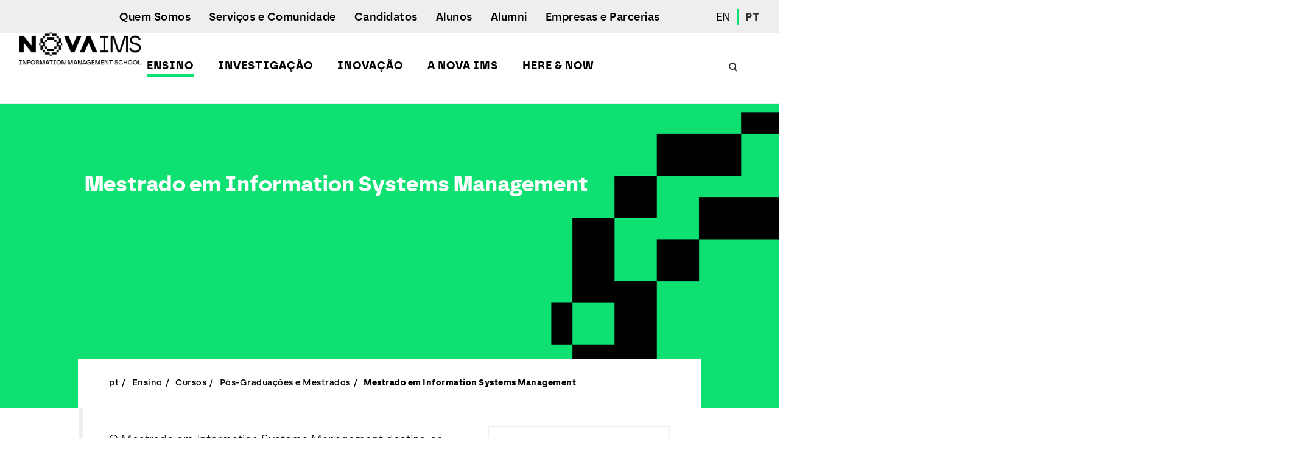

--- FILE ---
content_type: text/html; charset=utf-8
request_url: https://www.novaims.unl.pt/pt/ensino/cursos/pos-graduacoes-e-mestrados/mestrado-em-information-systems-management/
body_size: 61801
content:


<!DOCTYPE html>
<html lang="pt">
<head>
    
<title>Mestrado em Information Systems Management | NOVA IMS</title>

<meta charset="utf-8">
<meta name="description" content="Este Mestrado destina-se a licenciados que pretendam adquirir compet&#234;ncias de gest&#227;o de sistemas de informa&#231;&#227;o a serem aplicadas na sua &#225;rea profissional.">
<meta name="viewport" content="width=device-width, initial-scale=1, minimum-scale=1">
<meta name="theme-color" content="#D7E13E">
<meta name="msapplication-navbutton-color" content="#D7E13E">
<meta name="apple-mobile-web-app-capable" content="yes">
<meta name="apple-mobile-web-app-status-bar-style" content="black-translucent">
<meta name="application-name" content="NOVAIMS">
<meta name="msapplication-TileColor" content="#D7E13E">
<meta name="robots" content="index, follow">
<meta name="google-site-verification" content="aGokr1UEZDSse7HgRmoTC0F53j9w8FeFMt2yrQeIj_M" />

<meta property="og:site_name" content="Este Mestrado destina-se a licenciados que pretendam adquirir compet&#234;ncias de gest&#227;o de sistemas de informa&#231;&#227;o a serem aplicadas na sua &#225;rea profissional." />
<meta property="og:image:width" content="1200" />
<meta property="og:image:height" content="630" />
<meta property="og:image:type" content="image/jpg" />

<link rel="apple-touch-icon" sizes="57x57" href="/Assets/Default/img/icons/icon-57x57.png">
<link rel="apple-touch-icon" sizes="60x60" href="/Assets/Default/img/icons/icon-60x60.png">
<link rel="apple-touch-icon" sizes="72x72" href="/Assets/Default/img/icons/icon-72x72.png">
<link rel="apple-touch-icon" sizes="76x76" href="/Assets/Default/img/icons/icon-76x76.png">
<link rel="apple-touch-icon" sizes="114x114" href="/Assets/Default/img/icons/icon-114x114.png">
<link rel="apple-touch-icon" sizes="120x120" href="/Assets/Default/img/icons/icon-120x120.png">
<link rel="apple-touch-icon" sizes="144x144" href="/Assets/Default/img/icons/icon-144x144.png">
<link rel="apple-touch-icon" sizes="152x152" href="/Assets/Default/img/icons/icon-152x152.png">
<link rel="icon" type="image/png" sizes="16x16" href="/Assets/Default/img/icons/icon-16x16.png">
<link rel="icon" type="image/png" sizes="32x32" href="/Assets/Default/img/icons/icon-32x32.png">
<link rel="icon" type="image/png" sizes="96x96" href="/Assets/Default/img/icons/icon-96x96.png">
<link rel="icon" type="image/png" sizes="196x196" href="/Assets/Default/img/icons/icon-196x196.png">
<meta name="msapplication-TileImage" content="/Assets/Default/img/icons/icon-144x144.png">

<link rel="manifest" href="/manifest.json" />
    


<meta property="og:url" content="https://www.novaims.unl.pt/pt/ensino/cursos/pos-graduacoes-e-mestrados/mestrado-em-information-systems-management/" />
<meta property="og:type" content="article" />
<meta property="og:title" content="Mestrado em Information Systems Management" />
<meta property="og:description" content="Este Mestrado destina-se a licenciados que pretendam adquirir compet&#234;ncias de gest&#227;o de sistemas de informa&#231;&#227;o a serem aplicadas na sua &#225;rea profissional." />
<meta property="og:image" content="https://www.novaims.unl.pt/media/sd1jrjr5/emsism.jpg" />
<meta name="twitter:card" content="summary_large_image">
<link rel="canonical" href="https://www.novaims.unl.pt/pt/ensino/cursos/pos-graduacoes-e-mestrados/mestrado-em-information-systems-management/" />

    <link href="/assets/Default/css/vendor/vendor.css?cdv=77634" type="text/css" rel="stylesheet"/><link href="/assets/Default/css/styles.css?cdv=77634" type="text/css" rel="stylesheet"/>
    <script src="/App_Plugins/UmbracoForms/Assets/promise-polyfill/dist/polyfill.min.js" type="application/javascript"></script><script src="/App_Plugins/UmbracoForms/Assets/aspnet-client-validation/dist/aspnet-validation.min.js" type="application/javascript"></script>
    
<!-- Google Tag Manager -->
<script>
    (function (w, d, s, l, i) {
        w[l] = w[l] || []; w[l].push({
            'gtm.start':
                new Date().getTime(), event: 'gtm.js'
        }); var f = d.getElementsByTagName(s)[0],
            j = d.createElement(s), dl = l != 'dataLayer' ? '&l=' + l : ''; j.async = true; j.src =
                'https://www.googletagmanager.com/gtm.js?id=' + i + dl; f.parentNode.insertBefore(j, f);
    })(window, document, 'script', 'dataLayer', 'GTM-KHH3TG8');</script>
<!-- End Google Tag Manager -->




</head>
<body class="" data-configuration="Default" data-pageid="6871">
    <a class="skip-content sr-only sr-only-focusable" href="#conteudo">Ver o conteúdo principal</a>
    

<!-- Google Tag Manager (noscript) -->
<noscript>
    <iframe src="https://www.googletagmanager.com/ns.html?id=GTM-KHH3TG8"
            height="0" width="0" style="display:none;visibility:hidden"></iframe>
</noscript>
<!-- End Google Tag Manager (noscript) -->

    

<header class="header">
    <div class="block">
        <div class="block__wrap">
            <div class="header__wrap">
                <a href="https://www.novaims.unl.pt/pt/" class="header__brand">
                            <svg class="header__logo" xmlns="http://www.w3.org/2000/svg" viewBox="0 0 150 150">
            <path class="header__animated header__animated--start header__animated--1" d="M132.973822,15 L132.973822,54.8324607 L18,54.8324607 L18,15 L132.973822,15 Z M65.8115183,21.5340314 C58.5235602,21.5340314 52.4293194,26.7486911 52.4293194,34.9790576 C52.4293194,43.0837696 58.5863874,48.3612565 65.8115183,48.3612565 C72.973822,48.3612565 79.1308901,43.0837696 79.1308901,34.9790576 C79.1308901,26.8115183 73.0366492,21.5340314 65.8115183,21.5340314 Z M33.7068063,22.0366492 L26.7329843,22.0366492 L26.7329843,47.7958115 L32.4502618,47.7958115 L32.4502618,30.895288 L43.0052356,47.7958115 L49.0994764,47.7958115 L49.0994764,22.0366492 L43.3193717,22.0366492 L43.3193717,37.6806283 L33.7068063,22.0366492 Z M85.2879581,22.0366492 L78.9424084,22.0366492 L88.3664921,47.7958115 L94.3350785,47.7958115 L103.696335,22.0366492 L97.6020942,22.0366492 L91.5078534,40.1308901 L85.2879581,22.0366492 Z M115.696335,22.0994764 L109.036649,22.0994764 L99.3612565,47.7958115 L105.39267,47.7958115 L107.21466,42.5811518 L117.141361,42.5811518 L119.026178,47.7958115 L125.246073,47.7958115 L115.696335,22.0994764 Z M65.8115183,27.0628272 C69.3926702,27.0628272 73.2251309,29.513089 73.2251309,34.8534031 C73.2251309,40.2565445 69.3926702,42.6439791 65.8115183,42.6439791 C62.2303665,42.6439791 58.3350785,40.2565445 58.3979058,34.8534031 C58.3979058,29.513089 62.2303665,27.0628272 65.8115183,27.0628272 Z M112.240838,28.4450262 L115.319372,37.3036649 L109.099476,37.3036649 L112.240838,28.4450262 Z" fill="#BED62F" fill-rule="nonzero"></path>
            <path class="header__animated header__animated--middle header__animated--2" d="M93.3926702,54.8324607 L93.3926702,94.6649215 L18,94.6649215 L18,54.8324607 L93.3926702,54.8324607 Z M75.9267016,62.5602094 C71.4659686,62.5602094 67.5706806,65.7015707 67.5706806,70.0994764 C67.5706806,73.4727001 69.8457812,76.0675998 73.6361901,76.890601 L73.9162304,76.947644 L77.1204188,77.5759162 C78.6910995,77.8272251 79.6335079,78.7068063 79.6335079,79.9005236 C79.6335079,81.3455497 78.4397906,82.3507853 76.3664921,82.3507853 C73.2565445,82.3507853 71.8038008,80.5752097 71.5487003,78.5176309 L71.5287958,78.3298429 L66.7539267,79.460733 C67.0680628,82.7277487 69.8324607,86.9371728 76.3036649,86.9371728 C81.8324607,86.9371728 84.9109948,83.1675393 84.9109948,79.5235602 C84.9109948,76.2711555 82.6932515,73.4383238 78.4334001,72.5472372 L78.1256545,72.486911 L74.9842932,71.921466 C73.3507853,71.6073298 72.6596859,70.7905759 72.6596859,69.6596859 C72.6596859,68.3403141 73.9162304,67.1465969 75.8638743,67.1465969 C78.6027487,67.1465969 79.5138048,68.9154532 79.7394291,69.9970352 L79.7591623,70.0994764 L84.4712042,68.7801047 C83.9685864,66.078534 81.7696335,62.5602094 75.9267016,62.5602094 Z M43.5706806,63.0628272 L36.7853403,63.0628272 L36.7853403,86.434555 L41.7486911,86.434555 L41.7486911,71.1675393 L47.8429319,86.434555 L52.052356,86.434555 L58.1465969,70.9790576 L58.1465969,86.434555 L63.2984293,86.434555 L63.2984293,63.0628272 L56.1361257,63.0628272 L50.0418848,78.8324607 L43.5706806,63.0628272 Z M31.7591623,63.0628272 L26.4816754,63.0628272 L26.4816754,86.434555 L31.7591623,86.434555 L31.7591623,63.0628272 Z" fill="#5C666C" fill-rule="nonzero"></path>
            <g transform="translate(18.000000, 94.664921)" fill-rule="nonzero">
                <rect class="header__animated header__animated--end header__animated--3-1" fill="#BED62F" x="-3.06421555e-14" y="4.61852778e-14" width="7.41361257" height="39.8324607"></rect>
                <path class="header__animated header__animated--end header__animated--3-2" d="M16.460733,27.895288 C18.5968586,27.895288 19.3507853,29.1518325 19.6020942,30.1570681 L18.0942408,30.5340314 C18.0314136,30.0314136 17.591623,29.2774869 16.5235602,29.2774869 C15.7068063,29.2774869 15.1413613,29.7801047 15.1413613,30.408377 C15.1413613,30.9109948 15.4554974,31.2879581 16.0837696,31.4136126 L17.2774869,31.6649215 C18.8481675,31.9790576 19.7277487,32.9842932 19.7277487,34.2408377 C19.7277487,35.5602094 18.5968586,36.9424084 16.5863874,36.9424084 C14.2617801,36.9424084 13.2565445,35.434555 13.1308901,34.2408377 L14.7015707,33.8010471 C14.7643979,34.6806283 15.3926702,35.434555 16.5863874,35.434555 C17.4659686,35.434555 17.9685864,34.9947644 17.9685864,34.3664921 C17.9685864,33.8638743 17.591623,33.486911 16.9005236,33.3612565 L15.7068063,33.1099476 C14.3246073,32.8586387 13.4450262,31.9162304 13.4450262,30.5968586 C13.4450262,29.026178 14.8272251,27.895288 16.460733,27.895288 Z M23.4973822,30.4712042 C25.1308901,30.4712042 26.0732984,31.4764398 26.3246073,32.4816754 L24.8795812,32.9842932 C24.7539267,32.4816754 24.3769634,31.9790576 23.5602094,31.9790576 C22.6806283,31.9790576 21.9895288,32.6073298 21.9895288,33.6753927 C21.9895288,34.7434555 22.6806283,35.3717277 23.5602094,35.3717277 C24.3769634,35.3717277 24.8167539,34.8062827 24.9424084,34.3664921 L26.3874346,34.8691099 C26.1361257,35.8743455 25.1937173,36.8795812 23.5602094,36.8795812 C21.8010471,36.8795812 20.3560209,35.5602094 20.3560209,33.6753927 C20.3560209,31.7905759 21.7382199,30.4712042 23.4973822,30.4712042 Z M36.9424084,30.4712042 C38.7643979,30.4712042 40.0837696,31.7905759 40.0837696,33.6753927 C40.0837696,35.4973822 38.7015707,36.8795812 36.9424084,36.8795812 C35.1204188,36.8795812 33.8010471,35.5602094 33.8010471,33.6753927 C33.8010471,31.7905759 35.1832461,30.4712042 36.9424084,30.4712042 Z M43.8534031,30.4712042 C45.6753927,30.4712042 46.9947644,31.7905759 46.9947644,33.6753927 C46.9947644,35.4973822 45.6125654,36.8795812 43.8534031,36.8795812 C42.0314136,36.8795812 40.7120419,35.5602094 40.7120419,33.6753927 C40.7120419,31.7905759 42.0942408,30.4712042 43.8534031,30.4712042 Z M49.6963351,27.8324607 L49.6963351,36.6910995 L48.0628272,36.6910995 L48.0628272,27.8324607 L49.6963351,27.8324607 Z M28.9005236,27.8324607 L28.9005236,31.1623037 C29.2774869,30.7225131 29.9685864,30.4712042 30.5340314,30.4712042 C32.0418848,30.4712042 32.7958115,31.539267 32.7958115,32.8586387 L32.7958115,36.6282723 L31.1623037,36.6282723 L31.1623037,33.1099476 C31.1623037,32.4188482 30.8481675,31.9162304 30.0314136,31.9162304 C29.3403141,31.9162304 28.9633508,32.4188482 28.9005236,33.1099476 L28.9005236,36.6910995 L27.2670157,36.6910995 L27.2670157,27.8324607 L28.9005236,27.8324607 Z M43.8534031,31.9790576 C43.0366492,31.9790576 42.3455497,32.5445026 42.3455497,33.6753927 C42.3455497,34.8062827 43.0994764,35.3717277 43.8534031,35.3717277 C44.6701571,35.3717277 45.3612565,34.8062827 45.3612565,33.6753927 C45.3612565,32.5445026 44.6073298,31.9790576 43.8534031,31.9790576 Z M36.9424084,31.9790576 C36.1256545,31.9790576 35.434555,32.5445026 35.434555,33.6753927 C35.434555,34.8062827 36.1884817,35.3717277 36.9424084,35.3717277 C37.7591623,35.3717277 38.4502618,34.8062827 38.4502618,33.6753927 C38.4502618,32.5445026 37.6963351,31.9790576 36.9424084,31.9790576 Z M47.1204188,18.2198953 C48.0628272,18.2198953 48.6282723,18.6596859 48.8167539,19.0366492 L48.8167539,18.3455497 L50.3874346,18.3455497 L50.3874346,23.7486911 C50.3874346,25.382199 49.5078534,26.8900524 47.2460733,26.8900524 C45.6125654,26.8900524 44.4816754,25.8848168 44.2931937,24.6910995 L45.8010471,24.3769634 C45.9267016,25.0680628 46.4293194,25.5078534 47.1832461,25.5078534 C48.1884817,25.5078534 48.8167539,25.0052356 48.8167539,23.8115183 L48.8167539,23.3717277 C48.565445,23.7486911 48,24.1256545 47.1204188,24.1256545 C45.486911,24.1256545 44.2931937,22.8691099 44.2931937,21.1727749 C44.2931937,19.6020942 45.4240838,18.2198953 47.1204188,18.2198953 Z M27.4554974,18.2198953 C29.3403141,18.2198953 30.0942408,19.2879581 30.0942408,20.5445026 L30.0942408,23.4973822 C30.0942408,23.8115183 30.1570681,24.2513089 30.1570681,24.4397906 L28.6492147,24.4397906 C28.5863874,24.2513089 28.5863874,23.9371728 28.5863874,23.6858639 C28.2722513,24.1884817 27.7068063,24.565445 26.8272251,24.565445 C25.5706806,24.565445 24.7539267,23.6858639 24.7539267,22.7434555 C24.7539267,21.7382199 25.5078534,21.1099476 26.513089,20.9842932 L28.0209424,20.7329843 C28.3350785,20.6701571 28.460733,20.4816754 28.460733,20.2931937 C28.460733,19.8534031 28.1465969,19.539267 27.4554974,19.539267 C26.7643979,19.539267 26.3246073,19.9790576 26.3246073,20.5445026 L24.8795812,20.2303665 C25.0052356,19.2879581 25.8219895,18.2198953 27.4554974,18.2198953 Z M54.2827225,18.1570681 C56.1675393,18.1570681 57.2356021,19.3507853 57.2356021,21.2984293 L57.2356021,21.8010471 L57.2356021,21.8010471 L52.9005236,21.8010471 C52.9633508,22.617801 53.591623,23.1832461 54.408377,23.1832461 C55.1623037,23.1832461 55.6020942,22.8062827 55.7905759,22.2408377 L57.2356021,22.6806283 C56.921466,23.7486911 55.9790576,24.565445 54.4712042,24.565445 C52.8376963,24.565445 51.3298429,23.3717277 51.3298429,21.3612565 C51.3298429,19.4136126 52.7748691,18.1570681 54.2827225,18.1570681 Z M40.7748691,18.2198953 C42.6596859,18.2198953 43.4136126,19.2879581 43.4136126,20.5445026 L43.4136126,23.4973822 C43.4136126,23.8115183 43.4764398,24.2513089 43.4764398,24.4397906 L41.9685864,24.4397906 C41.9057592,24.2513089 41.9057592,23.9371728 41.9057592,23.6858639 C41.591623,24.1884817 41.026178,24.565445 40.1465969,24.565445 C38.8272251,24.565445 38.0732984,23.6858639 38.0732984,22.7434555 C38.0104712,21.7382199 38.8272251,21.1099476 39.8324607,20.9842932 L41.3403141,20.7329843 C41.6544503,20.6701571 41.7801047,20.4816754 41.7801047,20.2931937 C41.7801047,19.8534031 41.4659686,19.539267 40.7748691,19.539267 C40.0837696,19.539267 39.6439791,19.9790576 39.6439791,20.5445026 L38.1989529,20.2303665 C38.3246073,19.2879581 39.1413613,18.2198953 40.7748691,18.2198953 Z M71.434555,18.1570681 C73.3193717,18.1570681 74.3874346,19.3507853 74.3874346,21.2984293 L74.3874346,21.8010471 L74.3874346,21.8010471 L70.052356,21.8010471 C70.1151832,22.617801 70.7434555,23.1832461 71.5602094,23.1832461 C72.3141361,23.1832461 72.7539267,22.8062827 72.9424084,22.2408377 L74.3874346,22.6806283 C74.0732984,23.7486911 73.1308901,24.565445 71.6230366,24.565445 C69.9895288,24.565445 68.4816754,23.3717277 68.4816754,21.3612565 C68.4816754,19.4136126 69.9267016,18.1570681 71.434555,18.1570681 Z M78.9109948,18.2827225 C80.4188482,18.2827225 81.1099476,19.3507853 81.1099476,20.6701571 L81.1099476,24.5026178 L79.4764398,24.5026178 L79.4764398,20.9842932 C79.4764398,20.2931937 79.1623037,19.7905759 78.3455497,19.7905759 C77.6544503,19.7905759 77.2146597,20.3560209 77.2146597,21.0471204 L77.2146597,24.4397906 L75.5811518,24.4397906 L75.5811518,18.408377 L77.1518325,18.408377 L77.1518325,19.1623037 C77.5287958,18.5340314 78.2198953,18.2827225 78.9109948,18.2827225 Z M34.8062827,18.2827225 C36.3141361,18.2827225 37.0052356,19.3507853 37.0052356,20.6701571 L37.0052356,24.5026178 L35.3717277,24.5026178 L35.3717277,20.9842932 C35.3717277,20.2931937 35.0575916,19.7905759 34.2408377,19.7905759 C33.5497382,19.7905759 33.1099476,20.3560209 33.1099476,21.0471204 L33.1099476,24.4397906 L31.4764398,24.4397906 L31.4764398,18.408377 L33.0471204,18.408377 L33.0471204,19.1623037 C33.4240838,18.5340314 34.1151832,18.2827225 34.8062827,18.2827225 Z M65.4031414,18.2827225 C66.5340314,18.2827225 67.6020942,18.973822 67.6020942,20.5445026 L67.6020942,24.4397906 L66.0314136,24.4397906 L66.0314136,20.8586387 C66.0314136,20.2303665 65.7172775,19.7277487 64.9633508,19.7277487 C64.2722513,19.7277487 63.8324607,20.2931937 63.8324607,20.921466 L63.8324607,24.4397906 L62.1989529,24.4397906 L62.1989529,20.8586387 C62.1989529,20.2303665 61.8848168,19.7277487 61.1308901,19.7277487 C60.4397906,19.7277487 60,20.2303665 60,20.921466 L60,24.4397906 L58.3664921,24.4397906 L58.3664921,18.408377 L59.9371728,18.408377 L59.9371728,19.1623037 C60.2513089,18.5968586 61.0680628,18.2827225 61.6963351,18.2827225 C62.513089,18.2827225 63.2041885,18.6596859 63.5183246,19.2879581 C64.0209424,18.5340314 64.6492147,18.2827225 65.4031414,18.2827225 Z M16.0209424,15.7696335 L18.6596859,22.052356 L21.1727749,15.7696335 L23.4973822,15.7696335 L23.4973822,24.4397906 L21.8010471,24.4397906 L21.8010471,18.3455497 L19.2879581,24.4397906 L17.9057592,24.4397906 L15.3926702,18.408377 L15.3926702,24.4397906 L13.7591623,24.4397906 L13.7591623,15.7696335 L16.0209424,15.7696335 Z M84.5026178,16.5235602 L84.5026178,18.408377 L85.6963351,18.408377 L85.6963351,19.8534031 L84.5026178,19.8534031 L84.5026178,22.3664921 C84.5026178,22.8691099 84.7539267,23.0575916 85.1937173,23.0575916 C85.382199,23.0575916 85.6335079,23.0575916 85.6963351,22.9947644 L85.6963351,24.3141361 C85.5706806,24.3769634 85.2565445,24.4397906 84.7539267,24.4397906 C83.5602094,24.4397906 82.8691099,23.7486911 82.8691099,22.5549738 L82.8691099,19.7277487 L81.8010471,19.7277487 L81.8010471,18.2827225 L82.1151832,18.2827225 C82.7434555,18.2827225 83.0575916,17.8429319 83.0575916,17.3403141 L83.0575916,16.5235602 L84.5026178,16.5235602 Z M28.460733,21.7382199 L27.078534,21.9267016 C26.6387435,21.9895288 26.3246073,22.2408377 26.3246073,22.6806283 C26.3246073,23.0575916 26.5759162,23.3717277 27.1413613,23.3717277 C27.8324607,23.3717277 28.460733,23.0575916 28.460733,21.9895288 L28.460733,21.7382199 Z M41.7801047,21.7382199 L40.3979058,21.9267016 C39.9581152,21.9895288 39.6439791,22.2408377 39.6439791,22.6806283 C39.6439791,23.0575916 39.895288,23.3717277 40.3979058,23.3717277 C41.1518325,23.3717277 41.7801047,23.0575916 41.7801047,21.9895288 L41.7801047,21.7382199 Z M47.3717277,19.7277487 C46.5549738,19.7277487 45.9267016,20.2931937 45.9267016,21.2356021 C45.9267016,22.1780105 46.5549738,22.7434555 47.3717277,22.7434555 C48.2513089,22.7434555 48.8167539,22.1780105 48.8167539,21.2356021 C48.8167539,20.2931937 48.1884817,19.7277487 47.3717277,19.7277487 Z M71.5602094,19.539267 C70.7434555,19.539267 70.2408377,20.1675393 70.2408377,20.7329843 L72.8795812,20.7329843 C72.8795812,20.104712 72.4397906,19.539267 71.5602094,19.539267 Z M54.408377,19.539267 C53.591623,19.539267 53.0890052,20.1675393 53.0890052,20.7329843 L55.7277487,20.7329843 C55.7277487,20.104712 55.2879581,19.539267 54.408377,19.539267 Z M30.7853403,5.96858639 C32.5445026,5.96858639 33.9267016,7.28795812 33.9267016,9.17277487 C33.9267016,10.9947644 32.5445026,12.3769634 30.7853403,12.3769634 C28.9633508,12.3769634 27.6439791,11.0575916 27.6439791,9.17277487 C27.6439791,7.28795812 29.026178,5.96858639 30.7853403,5.96858639 Z M66.7853403,5.96858639 C68.5445026,5.96858639 69.9267016,7.28795812 69.9267016,9.17277487 C69.9267016,10.9947644 68.5445026,12.3769634 66.7853403,12.3769634 C64.9633508,12.3769634 63.6439791,11.0575916 63.6439791,9.17277487 C63.6439791,7.28795812 65.026178,5.96858639 66.7853403,5.96858639 Z M52.5863874,5.96858639 C54.4712042,5.96858639 55.2251309,7.03664921 55.2251309,8.23036649 L55.2251309,11.1832461 C55.2251309,11.4973822 55.2879581,11.9371728 55.2879581,12.1256545 L53.7801047,12.1256545 C53.7172775,11.9371728 53.7172775,11.6230366 53.7172775,11.434555 C53.4031414,11.9371728 52.8376963,12.3141361 51.9581152,12.3141361 C50.7015707,12.3141361 49.8848168,11.434555 49.8848168,10.4921466 C49.8219895,9.48691099 50.6387435,8.85863874 51.6439791,8.73298429 L53.1518325,8.48167539 C53.4659686,8.41884817 53.591623,8.23036649 53.591623,8.04188482 C53.591623,7.60209424 53.2774869,7.28795812 52.5863874,7.28795812 C51.895288,7.28795812 51.4554974,7.72774869 51.4554974,8.29319372 L50.0104712,7.97905759 C50.1361257,7.03664921 50.9528796,5.96858639 52.5863874,5.96858639 Z M46.5549738,6.03141361 C47.6858639,6.03141361 48.7539267,6.72251309 48.7539267,8.35602094 L48.7539267,12.2513089 L47.1832461,12.2513089 L47.1832461,8.67015707 C47.1832461,8.04188482 46.8691099,7.53926702 46.1151832,7.53926702 C45.4240838,7.53926702 44.9842932,8.10471204 44.9842932,8.73298429 L44.9842932,12.2513089 L43.3507853,12.2513089 L43.3507853,8.67015707 C43.3507853,8.04188482 43.0366492,7.53926702 42.2827225,7.53926702 C41.591623,7.53926702 41.1518325,8.04188482 41.1518325,8.73298429 L41.1518325,12.2513089 L39.5811518,12.2513089 L39.5811518,6.15706806 L41.1518325,6.15706806 L41.1518325,6.91099476 C41.4659686,6.34554974 42.2827225,6.03141361 42.9109948,6.03141361 C43.7277487,6.03141361 44.4188482,6.40837696 44.6701571,7.03664921 C45.1727749,6.28272251 45.8010471,6.03141361 46.5549738,6.03141361 Z M38.5759162,6.09424084 L38.5758901,7.77236126 L38.507199,7.75425393 C38.3835079,7.72774869 38.2774869,7.72774869 38.1361257,7.72774869 C37.3193717,7.72774869 36.565445,8.10471204 36.565445,9.42408377 L36.565445,12.1884817 L34.9319372,12.1884817 L34.9319372,6.15706806 L36.5026178,6.15706806 L36.5026178,7.03664921 C36.8795812,6.21989529 37.6963351,6.09424084 38.1989529,6.09424084 L38.5759162,6.09424084 L38.5759162,6.09424084 Z M26.5759162,3.20418848 C26.8900524,3.20418848 27.2670157,3.26701571 27.3926702,3.32984293 L27.3926702,4.71204188 C27.3298429,4.71204188 27.1413613,4.64921466 26.8900524,4.64921466 C26.513089,4.64921466 26.0104712,4.83769634 26.0104712,5.46596859 L26.0104712,6.15706806 L27.3926702,6.15706806 L27.3926702,7.53926702 L26.0104712,7.53926702 L26.0104712,12.1884817 L24.3769634,12.1884817 L24.3769634,7.53926702 L23.3717277,7.53926702 L23.3717277,6.15706806 L24.3769634,6.15706806 L24.3769634,5.46596859 C24.3769634,4.08376963 25.2565445,3.20418848 26.5759162,3.20418848 Z M74.3246073,6.03141361 C75.8324607,6.03141361 76.5235602,7.09947644 76.5235602,8.41884817 L76.5235602,12.1884817 L74.8900524,12.1884817 L74.8900524,8.67015707 C74.8900524,7.97905759 74.5759162,7.47643979 73.7591623,7.47643979 C73.0680628,7.47643979 72.6282723,8.04188482 72.6282723,8.73298429 L72.6282723,12.1884817 L70.9947644,12.1884817 L70.9947644,6.15706806 L72.565445,6.15706806 L72.565445,6.91099476 C72.9424084,6.28272251 73.6335079,6.03141361 74.3246073,6.03141361 Z M20.4816754,6.03141361 C21.9895288,6.03141361 22.6806283,7.09947644 22.6806283,8.41884817 L22.6806283,12.1884817 L21.0471204,12.1884817 L21.0471204,8.67015707 C21.0471204,7.97905759 20.7329843,7.47643979 19.9162304,7.47643979 C19.2251309,7.47643979 18.7853403,8.04188482 18.7853403,8.73298429 L18.7853403,12.1884817 L17.1518325,12.1884817 L17.1518325,6.15706806 L18.7225131,6.15706806 L18.7225131,6.91099476 C19.0994764,6.28272251 19.7905759,6.03141361 20.4816754,6.03141361 Z M62.5759162,6.15706806 L62.5759162,12.1884817 L60.9424084,12.1884817 L60.9424084,6.15706806 L62.5759162,6.15706806 Z M58.5549738,4.27225131 L58.5549738,6.15706806 L59.7486911,6.15706806 L59.7486911,7.60209424 L58.5549738,7.60209424 L58.5549738,10.1151832 C58.5549738,10.617801 58.8062827,10.8062827 59.2460733,10.8062827 C59.434555,10.8062827 59.6858639,10.8062827 59.7486911,10.7434555 L59.7486911,12.0628272 C59.6230366,12.1256545 59.3089005,12.1884817 58.8062827,12.1884817 C57.6125654,12.1884817 56.921466,11.4973822 56.921466,10.3036649 L56.921466,7.47643979 L55.8534031,7.47643979 L55.8534031,6.03141361 L56.1675393,6.03141361 C56.7958115,6.03141361 57.1099476,5.59162304 57.1099476,5.08900524 L57.1099476,4.27225131 L58.5549738,4.27225131 Z M15.4554974,3.45549738 L15.4554974,12.1256545 L13.7591623,12.1256545 L13.7591623,3.45549738 L15.4554974,3.45549738 Z M53.591623,9.48691099 L52.2094241,9.67539267 C51.7696335,9.7382199 51.4554974,9.9895288 51.4554974,10.4293194 C51.4554974,10.8062827 51.7068063,11.1204188 52.2722513,11.1204188 C52.9633508,11.1204188 53.591623,10.8062827 53.591623,9.7382199 L53.591623,9.48691099 Z M66.7853403,7.47643979 C65.9685864,7.47643979 65.2774869,8.04188482 65.2774869,9.17277487 C65.2774869,10.3036649 66.0314136,10.8691099 66.7853403,10.8691099 C67.6020942,10.8691099 68.2931937,10.3036649 68.2931937,9.17277487 C68.2931937,8.04188482 67.539267,7.47643979 66.7853403,7.47643979 Z M30.7853403,7.47643979 C29.9685864,7.47643979 29.2774869,8.04188482 29.2774869,9.17277487 C29.2774869,10.3036649 30.0314136,10.8691099 30.7853403,10.8691099 C31.539267,10.8691099 32.2931937,10.3036649 32.2931937,9.17277487 C32.2931937,8.04188482 31.539267,7.47643979 30.7853403,7.47643979 Z M61.7591623,3.14136126 C62.3246073,3.14136126 62.7643979,3.58115183 62.7643979,4.14659686 C62.7643979,4.71204188 62.3246073,5.15183246 61.7591623,5.15183246 C61.1937173,5.15183246 60.7539267,4.71204188 60.7539267,4.14659686 C60.7539267,3.58115183 61.1937173,3.14136126 61.7591623,3.14136126 Z" fill="#5C666C"></path>
            </g>
        </svg>

                </a>
                <nav class="nav">
                        <div class="nav__toggle nav__toggle--mobile">
                                <a class="nav__toggle-link " href="https://www.novaims.unl.pt/en/education/programs/postgraduate-programs-and-master-degree-programs/european-master-of-science-in-information-systems-management/">EN</a>
                                <a class="nav__toggle-link is-active" href="https://www.novaims.unl.pt/pt/ensino/cursos/pos-graduacoes-e-mestrados/mestrado-em-information-systems-management/">PT</a>
                        </div>
                    <div class="nav__search js-open-search d-xl-none">
                        <svg class="button-icon-static" xmlns="http://www.w3.org/2000/svg">
                            <path d="M11 5a6 6 0 014.648 9.794l3.105 3.547-1.506 1.318-3.103-3.548A6 6 0 1111 5zm0 2a4 4 0 100 8 4 4 0 000-8z" fill="#2D3134" fill-rule="evenodd"></path>
                        </svg>
                    </div>
                    <div class="nav__hamburger"></div>
                    <div class="nav__lists">
                        <div class="nav__upper">
    <div class="nav__upper-wrap">
        <ul class="nav__list">
                <li class="nav__item active">
                    <a class="nav__link gamma" href="https://www.novaims.unl.pt/pt/ensino/" target="">Ensino</a>
                    <svg class="button-icon button-icon--large" xmlns="http://www.w3.org/2000/svg" viewBox="0 0 40 40" xml:space="preserve">
                        <path d="M17.5 16H20l3 4-3 4h-2.5l3-4-3-4z" fill="#2D3134" fill-rule="evenodd"/>
                    </svg>
                        <div class="nav__wrap">
                            <button class="button nav__button js-back-first-level"><img class="nav__button-image" src="/assets/Default/img/layout/arrow-hover.svg" alt="Voltar ao Menu">Menu</button>
                            <ul class="nav__sublist">
                                <li class="nav__subitem">
                                    <a class="nav__subheading delta" href="https://www.novaims.unl.pt/pt/ensino/" target="">Ensino</a>
                                        <div class="nav__subitem-copy"><p>Os cursos oferecidos pela NOVA IMS têm como objetivo a formação de quadros superiores preparados para fazer face aos desafios do mercado globalizado e competitivo em que estamos inseridos e para desempenhar as novas funções que a sociedade de informação criou.</p></div>
                                </li>
                                        <li class="nav__subitem">
                                            <a class="nav__subheading delta" href="https://www.novaims.unl.pt/pt/ensino/cursos/" target="">Cursos</a>
                                            <svg class="button-icon button-icon--large" xmlns="http://www.w3.org/2000/svg" viewBox="0 0 40 40" xml:space="preserve">
                                                <path d="M17.5 16H20l3 4-3 4h-2.5l3-4-3-4z" fill="#2D3134" fill-rule="evenodd"/>
                                            </svg>
                                            <div class="nav__menuwrap">
                                                <button class="button nav__button js-back-second-level"><img class="nav__button-image" src="/assets/Default/img/layout/arrow-hover.svg" alt="Voltar ao Menu">Voltar</button>
                                                <ul class="nav__menulist">
                                                        <li class="nav__menuitem">
                                                            <a class="nav__menulink delta" href="https://www.novaims.unl.pt/pt/ensino/cursos/licenciaturas/" target="">Licenciaturas</a>                                                            
                                                        </li>
                                                        <li class="nav__menuitem">
                                                            <a class="nav__menulink delta" href="https://www.novaims.unl.pt/pt/ensino/cursos/pos-graduacoes-e-mestrados/" target="">P&#243;s-Gradua&#231;&#245;es e Mestrados</a>                                                            
                                                        </li>
                                                        <li class="nav__menuitem">
                                                            <a class="nav__menulink delta" href="https://www.novaims.unl.pt/pt/ensino/cursos/doutoramento-em-gestao-de-informacao/doutoramento-em-gestao-de-informacao/" target="">Doutoramento em Gest&#227;o de Informa&#231;&#227;o</a>                                                            
                                                        </li>
                                                        <li class="nav__menuitem">
                                                            <a class="nav__menulink delta" href="https://dataon.novaims.unl.pt/" target="">Data.on - Ensino Online</a>                                                            
                                                        </li>
                                                        <li class="nav__menuitem">
                                                            <a class="nav__menulink delta" href="https://www.novaims.unl.pt/pt/ensino/cursos/formacao-de-executivos/">Forma&#231;&#227;o de Executivos</a>                                                            
                                                        </li>
                                                        <li class="nav__menuitem">
                                                            <a class="nav__menulink delta" href="https://www.novaims.unl.pt/pt/ensino/cursos/workshops-e-cursos-de-curta-duracao/" target="">Workshops e Cursos de Curta Dura&#231;&#227;o</a>                                                            
                                                        </li>
                                                        <li class="nav__menuitem">
                                                            <a class="nav__menulink delta" href="https://www.novaims.unl.pt/pt/ensino/cursos/microcreditacoes-em-hospitality-tourism/">Microcredita&#231;&#245;es em Hospitality &amp; Tourism</a>                                                            
                                                        </li>
                                                        <li class="nav__menuitem">
                                                            <a class="nav__menulink delta" href="https://www.unl.pt/ensino/empregabilidade-2/" target="_blank">Empregabilidade</a>                                                            
                                                        </li>
                                                        <li class="nav__menuitem">
                                                            <a class="nav__menulink delta" href="https://www.novaims.unl.pt/pt/ensino/cursos/concurso-especial-emergencia-humanitaria/">Concurso especial - emerg&#234;ncia humanit&#225;ria</a>                                                            
                                                        </li>
                                                </ul>
                                            </div>
                                        </li>
                                        <li class="nav__subitem">
                                            <a class="nav__subheading delta" href="https://www.novaims.unl.pt/pt/ensino/alunos/" target="">Alunos</a>
                                            <svg class="button-icon button-icon--large" xmlns="http://www.w3.org/2000/svg" viewBox="0 0 40 40" xml:space="preserve">
                                                <path d="M17.5 16H20l3 4-3 4h-2.5l3-4-3-4z" fill="#2D3134" fill-rule="evenodd"/>
                                            </svg>
                                            <div class="nav__menuwrap">
                                                <button class="button nav__button js-back-second-level"><img class="nav__button-image" src="/assets/Default/img/layout/arrow-hover.svg" alt="Voltar ao Menu">Voltar</button>
                                                <ul class="nav__menulist">
                                                        <li class="nav__menuitem">
                                                            <a class="nav__menulink delta" href="https://www.novaims.unl.pt/pt/ensino/alunos/calendario-academico/" target="">Calend&#225;rio Acad&#233;mico</a>                                                            
                                                        </li>
                                                        <li class="nav__menuitem">
                                                            <a class="nav__menulink delta" href="https://www.novaims.unl.pt/pt/ensino/alunos/aluno-internacional/">Aluno Internacional</a>                                                            
                                                        </li>
                                                        <li class="nav__menuitem">
                                                            <a class="nav__menulink delta" href="https://www.novaims.unl.pt/pt/ensino/alunos/programas-de-mobilidade/" target="">Programas de Mobilidade</a>                                                            
                                                        </li>
                                                        <li class="nav__menuitem">
                                                            <a class="nav__menulink delta" href="https://www.novaims.unl.pt/pt/ensino/alunos/associacao-de-estudantes/" target="">Associa&#231;&#227;o de Estudantes</a>                                                            
                                                        </li>
                                                        <li class="nav__menuitem">
                                                            <a class="nav__menulink delta" href="https://www.novaims.unl.pt/pt/ensino/alunos/eleicoes-estudantis/">Elei&#231;&#245;es Estudantis</a>                                                            
                                                        </li>
                                                        <li class="nav__menuitem">
                                                            <a class="nav__menulink delta" href="https://www.novaims.unl.pt/pt/ensino/alunos/premios-e-quadro-de-merito/" target="">Pr&#233;mios e Quadro de M&#233;rito</a>                                                            
                                                        </li>
                                                        <li class="nav__menuitem">
                                                            <a class="nav__menulink delta" href="https://www.novaims.unl.pt/pt/ensino/alunos/bolsas/">Bolsas</a>                                                            
                                                        </li>
                                                        <li class="nav__menuitem">
                                                            <a class="nav__menulink delta" href="https://www.novaims.unl.pt/pt/ensino/alunos/gabinete-de-insercao-profissional/" target="">Gabinete de Inser&#231;&#227;o Profissional</a>                                                            
                                                        </li>
                                                        <li class="nav__menuitem">
                                                            <a class="nav__menulink delta" href="https://www.novaims.unl.pt/pt/ensino/alunos/servicos-de-acao-social/" target="">Servi&#231;os de A&#231;&#227;o Social</a>                                                            
                                                        </li>
                                                        <li class="nav__menuitem">
                                                            <a class="nav__menulink delta" href="https://www.novaims.unl.pt/pt/ensino/alunos/desporto/">Desporto</a>                                                            
                                                        </li>
                                                        <li class="nav__menuitem">
                                                            <a class="nav__menulink delta" href="https://www.novaims.unl.pt/pt/ensino/alunos/regulamentos/" target="">Regulamentos</a>                                                            
                                                        </li>
                                                        <li class="nav__menuitem">
                                                            <a class="nav__menulink delta" href="https://www.novaims.unl.pt/pt/ensino/alunos/seguros-de-acidentes-pessoais/" target="">Seguros de Acidentes Pessoais</a>                                                            
                                                        </li>
                                                        <li class="nav__menuitem">
                                                            <a class="nav__menulink delta" href="https://www.novaims.unl.pt/pt/ensino/alunos/estagios/" target="">Est&#225;gios</a>                                                            
                                                        </li>
                                                        <li class="nav__menuitem">
                                                            <a class="nav__menulink delta" href="https://www.novaims.unl.pt/pt/ensino/alunos/mentoria/">Mentoria</a>                                                            
                                                        </li>
                                                </ul>
                                            </div>
                                        </li>
                            </ul>
                        </div>
                </li>
                <li class="nav__item ">
                    <a class="nav__link gamma" href="https://www.novaims.unl.pt/pt/investigacao/" target="">Investiga&#231;&#227;o</a>
                    <svg class="button-icon button-icon--large" xmlns="http://www.w3.org/2000/svg" viewBox="0 0 40 40" xml:space="preserve">
                        <path d="M17.5 16H20l3 4-3 4h-2.5l3-4-3-4z" fill="#2D3134" fill-rule="evenodd"/>
                    </svg>
                        <div class="nav__wrap">
                            <button class="button nav__button js-back-first-level"><img class="nav__button-image" src="/assets/Default/img/layout/arrow-hover.svg" alt="Voltar ao Menu">Menu</button>
                            <ul class="nav__sublist">
                                <li class="nav__subitem">
                                    <a class="nav__subheading delta" href="https://www.novaims.unl.pt/pt/investigacao/" target="">Investiga&#231;&#227;o</a>
                                        <div class="nav__subitem-copy"><p>Conheça aqui o Centro de Investigação e Desenvolvimento da NOVA IMS - MagIC.</p></div>
                                </li>
                                    <li class="nav__subitem">
                                            <a class="nav__subheading delta" href="https://magic.novaims.unl.pt/en/" target="_blank">MagIC Research Center</a>
                                            <a class="nav__subheading delta" href="https://magic.novaims.unl.pt/en/projects/research-and-innovation-projects/">Projetos de Investiga&#231;&#227;o</a>
                                            <a class="nav__subheading delta" href="https://magic.novaims.unl.pt/en/projects/capacity-building-projects/">Projetos de Capacita&#231;&#227;o</a>
                                            <a class="nav__subheading delta" href="https://www.novaims.unl.pt/pt/investigacao/publicacoes/">Publica&#231;&#245;es</a>
                                    </li>
                            </ul>
                        </div>
                </li>
                <li class="nav__item ">
                    <a class="nav__link gamma" href="https://www.novaims.unl.pt/pt/inovacao/" target="">Inova&#231;&#227;o</a>
                    <svg class="button-icon button-icon--large" xmlns="http://www.w3.org/2000/svg" viewBox="0 0 40 40" xml:space="preserve">
                        <path d="M17.5 16H20l3 4-3 4h-2.5l3-4-3-4z" fill="#2D3134" fill-rule="evenodd"/>
                    </svg>
                        <div class="nav__wrap">
                            <button class="button nav__button js-back-first-level"><img class="nav__button-image" src="/assets/Default/img/layout/arrow-hover.svg" alt="Voltar ao Menu">Menu</button>
                            <ul class="nav__sublist">
                                <li class="nav__subitem">
                                    <a class="nav__subheading delta" href="https://www.novaims.unl.pt/pt/inovacao/" target="">Inova&#231;&#227;o</a>
                                        <div class="nav__subitem-copy"><p>A AD NOVA IMS desempenha uma função crucial na estratégia da NOVA IMS, efetuando a ligação entre o mundo académico e o mundo profissional dos estaticistas e gestores de informação contribuindo para estabelecer os critérios de excelência por que se pauta a atividade académica da NOVA IMS.</p></div>
                                </li>
                                    <li class="nav__subitem">
                                            <a class="nav__subheading delta" href="https://adnova.novaims.unl.pt/pt/" target="_blank">AD NOVA IMS</a>
                                            <a class="nav__subheading delta" href="https://www.novaims.unl.pt/pt/inovacao/criacao-de-valor/">Cria&#231;&#227;o de Valor</a>
                                            <a class="nav__subheading delta" href="https://www.novaims.unl.pt/pt/inovacao/empreendedorismo/">Empreendedorismo</a>
                                            <a class="nav__subheading delta" href="https://www.novaims.unl.pt/pt/a-nova-ims/laboratorios/">Laborat&#243;rios</a>
                                    </li>
                            </ul>
                        </div>
                </li>
                <li class="nav__item ">
                    <a class="nav__link gamma" href="https://www.novaims.unl.pt/pt/a-nova-ims/" target="">A NOVA IMS</a>
                    <svg class="button-icon button-icon--large" xmlns="http://www.w3.org/2000/svg" viewBox="0 0 40 40" xml:space="preserve">
                        <path d="M17.5 16H20l3 4-3 4h-2.5l3-4-3-4z" fill="#2D3134" fill-rule="evenodd"/>
                    </svg>
                        <div class="nav__wrap">
                            <button class="button nav__button js-back-first-level"><img class="nav__button-image" src="/assets/Default/img/layout/arrow-hover.svg" alt="Voltar ao Menu">Menu</button>
                            <ul class="nav__sublist">
                                <li class="nav__subitem">
                                    <a class="nav__subheading delta" href="https://www.novaims.unl.pt/pt/a-nova-ims/" target="">A NOVA IMS</a>
                                        <div class="nav__subitem-copy"><p>A NOVA IMS é a escola de Gestão de Informação e de Ciência de Dados da Universidade Nova de Lisboa.</p></div>
                                </li>
                                    <li class="nav__subitem">
                                            <a class="nav__subheading delta" href="https://www.novaims.unl.pt/pt/a-nova-ims/docentes/" target="">Docentes</a>
                                            <a class="nav__subheading delta" href="https://www.novaims.unl.pt/pt/a-nova-ims/rankings-acreditacoes-e-certificacoes/" target="">Ranking, Acredita&#231;&#245;es e Certifica&#231;&#245;es</a>
                                            <a class="nav__subheading delta" href="https://www.novaims.unl.pt/pt/a-nova-ims/laboratorios/" target="">Laborat&#243;rios</a>
                                            <a class="nav__subheading delta" href="https://www.novaims.unl.pt/pt/a-nova-ims/documentos-institucionais/" target="">Documentos Institucionais</a>
                                            <a class="nav__subheading delta" href="https://www.novaims.unl.pt/pt/a-nova-ims/estatutos/" target="">Estatutos</a>
                                            <a class="nav__subheading delta" href="https://www.novaims.unl.pt/pt/a-nova-ims/organograma/">Organograma</a>
                                            <a class="nav__subheading delta" href="https://www.novaims.unl.pt/pt/a-nova-ims/campus-universitario/" target="">Campus Universit&#225;rio</a>
                                            <a class="nav__subheading delta" href="https://www.novaims.unl.pt/pt/a-nova-ims/contactos/" target="">Contactos</a>
                                            <a class="nav__subheading delta" href="https://whistleblowersoftware.com/secure/canal_de_denuncia_UNL" target="_blank">Portal de Den&#250;ncias</a>
                                    </li>
                            </ul>
                        </div>
                </li>
                <li class="nav__item ">
                    <a class="nav__link gamma" href="https://www.novaims.unl.pt/pt/here-now/" target="">Here &amp; Now</a>
                    <svg class="button-icon button-icon--large" xmlns="http://www.w3.org/2000/svg" viewBox="0 0 40 40" xml:space="preserve">
                        <path d="M17.5 16H20l3 4-3 4h-2.5l3-4-3-4z" fill="#2D3134" fill-rule="evenodd"/>
                    </svg>
                        <div class="nav__wrap">
                            <button class="button nav__button js-back-first-level"><img class="nav__button-image" src="/assets/Default/img/layout/arrow-hover.svg" alt="Voltar ao Menu">Menu</button>
                            <ul class="nav__sublist">
                                <li class="nav__subitem">
                                    <a class="nav__subheading delta" href="https://www.novaims.unl.pt/pt/here-now/" target="">Here &amp; Now</a>
                                        <div class="nav__subitem-copy"><p>Acompanhe aqui, em primeira mão, tudo o que se passa na NOVA IMS, desde eventos a notícias!</p></div>
                                </li>
                                    <li class="nav__subitem">
                                            <a class="nav__subheading delta" href="https://www.novaims.unl.pt/pt/here-now/eventos/" target="">Eventos</a>
                                            <a class="nav__subheading delta" href="https://www.datawithpurpose.pt/" target="">Data with Purpose Summit</a>
                                            <a class="nav__subheading delta" href="https://www.novaims.unl.pt/pt/here-now/noticias/" target="">Not&#237;cias</a>
                                            <a class="nav__subheading delta" href="https://www.novaims.unl.pt/pt/here-now/blog/">Blog</a>
                                            <a class="nav__subheading delta" href="https://www.novaims.unl.pt/pt/here-now/provas-academicas/">Provas Acad&#233;micas</a>
                                            <a class="nav__subheading delta" href="https://www.novaims.unl.pt/pt/here-now/noticias-nos-media/">Not&#237;cias nos Media</a>
                                            <a class="nav__subheading delta" href="https://www.novaims.unl.pt/pt/here-now/updata/">Newsletter: UpData</a>
                                    </li>
                            </ul>
                        </div>
                </li>
        </ul>
        <div class="nav__search js-open-search d-none d-xl-block">
            <svg class="button-icon-static" xmlns="http://www.w3.org/2000/svg">
                <path d="M11 5a6 6 0 014.648 9.794l3.105 3.547-1.506 1.318-3.103-3.548A6 6 0 1111 5zm0 2a4 4 0 100 8 4 4 0 000-8z" fill="#2D3134" fill-rule="evenodd"></path>
            </svg>
        </div>
    </div>
</div>
                        <div class="nav__lower">
    <div class="nav__lower-wrap">
        <ul class="nav__lower-list">
                <li class="nav__lower-item">
                    <a class="nav-link" href="https://www.novaims.unl.pt/pt/quem-somos/" target="">
Quem Somos
                    </a>
                </li>
                <li class="nav__lower-item">
                    <a class="nav-link" href="https://www.novaims.unl.pt/pt/servicos-e-comunidade/" target="">
Servi&#231;os e Comunidade
                    </a>
                </li>
                <li class="nav__lower-item">
                    <a class="nav-link" href="https://www.novaims.unl.pt/pt/candidatos/" target="">
Candidatos
                    </a>
                </li>
                <li class="nav__lower-item">
                    <a class="nav-link" href="https://www.novaims.unl.pt/pt/ensino/alunos/" target="">
Alunos
                    </a>
                </li>
                <li class="nav__lower-item">
                    <a class="nav-link" href="https://www.novaims.unl.pt/pt/ensino/alunos/alumni/" target="">
Alumni
                    </a>
                </li>
                <li class="nav__lower-item">
                    <a class="nav-link" href="https://www.novaims.unl.pt/pt/quem-somos/empresas-e-parcerias/" target="">
Empresas e Parcerias
                    </a>
                </li>
        </ul>
        

    <div class="nav__toggle nav__toggle__mobile">
            <a class="nav__toggle-link " href="https://www.novaims.unl.pt/en/education/programs/postgraduate-programs-and-master-degree-programs/european-master-of-science-in-information-systems-management/">EN</a>
            <a class="nav__toggle-link is-active" href="https://www.novaims.unl.pt/pt/ensino/cursos/pos-graduacoes-e-mestrados/mestrado-em-information-systems-management/">PT</a>
    </div>

    </div>
</div>
                    </div>
                    <div class="search">
    <article class="search__article">
        <header class="search__header">
            <span class="search__header-copy gamma">Pesquisa</span>
            <button class="search__close js-close-search">
                <svg class="button-cross" xmlns="http://www.w3.org/2000/svg">
                    <path d="M30.607 12.222l-7.778 7.777 7.778 7.78-2.829 2.828L20 22.827l-7.778 7.78-2.829-2.829 7.779-7.78-7.779-7.776 2.829-2.829L20 17.171l7.777-7.778 2.829 2.829z" fill="#2D3134" fill-rule="evenodd"></path>
                </svg>
            </button>
        </header>
        <div class="search__content">
            <div class="search__content-wrap">
                <h2 class="search__heading alpha">O que procura?</h2>
                <div class="js-search">
                    <div class="filter-search">
                        <div class="filter-search__wrap">
                            <div class="filter-search__column">
                                <form class="filter-search__form general" action="/api/v1/search/Default/pt-PT" method="GET" data-msg-no-results='Sem resultados'>

                                    <input class="filter-search__input js-autocomplete" type="search" placeholder="Pesquisar ..." name="s" autocomplete="off" aria-label="Pesquisar ...">
                                    <button class="filter-search__cross js-search-clean" type="button" aria-label="limpar">
                                        <svg class="button-icon-static" xmlns="http://www.w3.org/2000/svg">
                                            <path d="M17.657 7.757L13.414 12l4.243 4.243-1.414 1.414L12 13.414l-4.243 4.243-1.414-1.414L10.586 12 6.343 7.757l1.414-1.414L12 10.586l4.243-4.243 1.414 1.414z" fill="#2D3134" fill-rule="evenodd"></path>
                                        </svg>
                                    </button>
                                    <button class="filter-search__icon js-search-filter" aria-label="Filtrar">
                                        <svg class="button-icon-static" xmlns="http://www.w3.org/2000/svg">
                                            <path d="M11 5a6 6 0 014.648 9.794l3.105 3.547-1.506 1.318-3.103-3.548A6 6 0 1111 5zm0 2a4 4 0 100 8 4 4 0 000-8z" fill="#2D3134" fill-rule="evenodd"></path>
                                        </svg>
                                    </button>
                                </form>
                            </div>
                        </div>
                        <div class="filter-search__text">
                            <span class="filter-search__text--bolder js-total-results"></span>Resultados
                        </div>
                    </div>
                    <div class="search-results"></div>
                    

<div class="search__highlights">
    <div class="search__highlights-heading gamma">T&#243;picos mais pesquisados:</div>
    <ul class="search__list delta">
            <li class="search__list-item columns-2">
                <a class="search__link" href="https://www.novaims.unl.pt/pt/ensino/alunos/programas-de-mobilidade/erasmus/erasmus-incoming/">Erasmus Incoming</a>
                <svg class="button-icon-relative" xmlns="http://www.w3.org/2000/svg">
                    <path d="M9.5 8H12l3 4-3 4H9.5l3-4-3-4z" fill="#2D3134" fill-rule="evenodd"></path>
                </svg>
            </li>
            <li class="search__list-item columns-2">
                <a class="search__link" href="https://www.novaims.unl.pt/pt/ensino/cursos/doutoramento-em-gestao-de-informacao/doutoramento-em-gestao-de-informacao/">Doutoramento em Gest&#227;o de Informa&#231;&#227;o</a>
                <svg class="button-icon-relative" xmlns="http://www.w3.org/2000/svg">
                    <path d="M9.5 8H12l3 4-3 4H9.5l3-4-3-4z" fill="#2D3134" fill-rule="evenodd"></path>
                </svg>
            </li>
            <li class="search__list-item columns-2">
                <a class="search__link" href="https://www.novaims.unl.pt/pt/ensino/cursos/pos-graduacoes-e-mestrados/mestrado-em-data-driven-marketing-com-especializacao-em-digital-marketing-and-analytics-regime-pos-laboral/">Mestrado em Data-Driven Marketing, com especializa&#231;&#227;o em Digital Marketing and Analytics - Regime P&#243;s-Laboral</a>
                <svg class="button-icon-relative" xmlns="http://www.w3.org/2000/svg">
                    <path d="M9.5 8H12l3 4-3 4H9.5l3-4-3-4z" fill="#2D3134" fill-rule="evenodd"></path>
                </svg>
            </li>
            <li class="search__list-item columns-2">
                <a class="search__link" href="https://www.novaims.unl.pt/pt/ensino/cursos/pos-graduacoes-e-mestrados/mestrado-em-ciencia-e-sistemas-de-informacao-geografica-com-especializacao-em-ciencia-dos-dados-geoespaciais/">Mestrado em Ci&#234;ncia e Sistemas de Informa&#231;&#227;o Geogr&#225;fica, com especializa&#231;&#227;o em Ci&#234;ncia dos Dados Geoespaciais</a>
                <svg class="button-icon-relative" xmlns="http://www.w3.org/2000/svg">
                    <path d="M9.5 8H12l3 4-3 4H9.5l3-4-3-4z" fill="#2D3134" fill-rule="evenodd"></path>
                </svg>
            </li>
            <li class="search__list-item columns-2">
                <a class="search__link" href="https://www.novaims.unl.pt/pt/ensino/cursos/pos-graduacoes-e-mestrados/pos-graduacao-em-ciencia-e-sistemas-de-informacao-geografica/">P&#243;s-Gradua&#231;&#227;o em Ci&#234;ncia e Sistemas de Informa&#231;&#227;o Geogr&#225;fica</a>
                <svg class="button-icon-relative" xmlns="http://www.w3.org/2000/svg">
                    <path d="M9.5 8H12l3 4-3 4H9.5l3-4-3-4z" fill="#2D3134" fill-rule="evenodd"></path>
                </svg>
            </li>
            <li class="search__list-item columns-2">
                <a class="search__link" href="https://www.novaims.unl.pt/pt/ensino/cursos/pos-graduacoes-e-mestrados/mestrado-em-data-driven-marketing-com-especializacao-em-digital-marketing-and-analytics-regime-diurno/">Mestrado em Data-Driven Marketing, com especializa&#231;&#227;o em Digital Marketing and Analytics - Regime Diurno</a>
                <svg class="button-icon-relative" xmlns="http://www.w3.org/2000/svg">
                    <path d="M9.5 8H12l3 4-3 4H9.5l3-4-3-4z" fill="#2D3134" fill-rule="evenodd"></path>
                </svg>
            </li>
            <li class="search__list-item columns-2">
                <a class="search__link" href="https://www.novaims.unl.pt/pt/ensino/cursos/pos-graduacoes-e-mestrados/mestrado-em-data-driven-marketing-com-especializacao-em-marketing-intelligence-regime-pos-laboral/">Mestrado em Data-Driven Marketing, com especializa&#231;&#227;o em Marketing Intelligence - Regime P&#243;s-Laboral</a>
                <svg class="button-icon-relative" xmlns="http://www.w3.org/2000/svg">
                    <path d="M9.5 8H12l3 4-3 4H9.5l3-4-3-4z" fill="#2D3134" fill-rule="evenodd"></path>
                </svg>
            </li>
            <li class="search__list-item columns-2">
                <a class="search__link" href="https://www.novaims.unl.pt/pt/ensino/cursos/pos-graduacoes-e-mestrados/mestrado-em-data-driven-marketing-com-especializacao-em-marketing-research-e-crm/">Mestrado em Data-Driven Marketing, com especializa&#231;&#227;o em Marketing Research e CRM</a>
                <svg class="button-icon-relative" xmlns="http://www.w3.org/2000/svg">
                    <path d="M9.5 8H12l3 4-3 4H9.5l3-4-3-4z" fill="#2D3134" fill-rule="evenodd"></path>
                </svg>
            </li>
    </ul>
</div>
                    <nav class="pagination">
                        <button class="pagination__button pagination__button--prev" aria-label="P&#225;gina Anterior">
                            <svg class="pagination__button-icon" xmlns="http://www.w3.org/2000/svg">
                                <path d="M9.5 8H12l3 4-3 4H9.5l3-4-3-4z" fill="#2D3134" fill-rule="evenodd"></path>
                            </svg>
                        </button>
                        <ul class="pagination__list">
                            <li class="sr-only">Paginação Item</li>
                        </ul>
                        <button class="pagination__button pagination__button--next" aria-label="P&#225;gina Seguinte">
                            <svg class="pagination__button-icon" xmlns="http://www.w3.org/2000/svg">
                                <path d="M9.5 8H12l3 4-3 4H9.5l3-4-3-4z" fill="#2D3134" fill-rule="evenodd"></path>
                            </svg>
                        </button>
                    </nav>
                </div>
            </div>
        </div>
    </article>
</div>
                </nav>
            </div>
        </div>
    </div>
</header>

 
<main class="wrapper" id="content">
    <h1 class="sr-only">Mestrado em Information Systems Management</h1>
    






<div class="block">
    <section class="hero">
        <div class="hero-mask">
                    <picture class="hero__picture">
                        <source media="(min-width:100em)" srcset="/media/diinpmzc/headerssite2025_level3_este3.png?center=0.978531819877223,0.99779196151742289&amp;mode=crop&amp;width=1920&amp;height=670&amp;rnd=134120901697170000">
                        <source media="(min-width:64em)" srcset="/media/diinpmzc/headerssite2025_level3_este3.png?center=0.978531819877223,0.99779196151742289&amp;mode=crop&amp;width=1920&amp;height=670&amp;rnd=134120901697170000">
                        <source media="(min-width:48em)" srcset="/media/diinpmzc/headerssite2025_level3_este3.png?center=0.978531819877223,0.99779196151742289&amp;mode=crop&amp;width=960&amp;height=640&amp;rnd=134120901697170000">
                        <source media="(min-width:20em)" srcset="/media/diinpmzc/headerssite2025_level3_este3.png?center=0.978531819877223,0.99779196151742289&amp;mode=crop&amp;width=960&amp;height=1280&amp;rnd=134120901697170000">
                        <img class="hero__image img-full" src="/media/diinpmzc/headerssite2025_level3_este3.png?center=0.978531819877223,0.99779196151742289&amp;mode=crop&amp;width=1920&amp;height=670&amp;rnd=134120901697170000" alt="Headerssite2025 Level3 (1)" data-object-fit="cover">
                    </picture>
                            <h1 class="hero-mask__heading">Mestrado em Information Systems Management</h1>

        </div>
        <div class="hero-article">
            <div class="hero-article__wrap">

                <ul class="hero__list">

                        <li class="hero__item">
                            <a class="hero__item-link" href="https://www.novaims.unl.pt/pt/" target="_self">
                                pt
                            </a>
                        </li>
                        <li class="hero__item">
                            <a class="hero__item-link" href="https://www.novaims.unl.pt/pt/ensino/" target="_self">
                                Ensino
                            </a>
                        </li>
                        <li class="hero__item">
                            <a class="hero__item-link" href="https://www.novaims.unl.pt/pt/ensino/cursos/" target="_self">
                                Cursos
                            </a>
                        </li>
                        <li class="hero__item">
                            <a class="hero__item-link" href="https://www.novaims.unl.pt/pt/ensino/cursos/pos-graduacoes-e-mestrados/" target="_self">
                                P&#243;s-Gradua&#231;&#245;es e Mestrados
                            </a>
                        </li>
                        <li class="hero__item">
                            <a class="hero__item-link" href="https://www.novaims.unl.pt/pt/ensino/cursos/pos-graduacoes-e-mestrados/mestrado-em-information-systems-management/" target="_self">
                                Mestrado em Information Systems Management
                            </a>
                        </li>
                </ul>

                    <article class="hero-article__container">
                        <div class="hero-article__content">
                                <div class="hero-article__preheading"></div>

                            <div class="hero-article__copy"><p>O Mestrado em Information Systems Management destina-se a licenciados <strong>que pretendam adquirir competências adicionais de gestão de sistemas de informação</strong> a serem aplicadas na sua área profissional e pretendam obter um diploma de dupla titulação de duas universidades:</p>
<ul>
<li><a href="https://www.novaims.unl.pt/pt/ensino/cursos/pos-graduacoes-e-mestrados/mestrado-em-gestao-de-informacao-com-especializacao-em-gestao-dos-sistemas-de-informacao/">Mestrado em Gestão de Informação, com especialização em Gestão dos Sistemas de Informação</a><strong>, pela NOVA IMS, da Universidade NOVA de Lisboa, Portugal</strong> - Classificado pela Eduniversal como o  melhor Mestrado em Gestão de Sistemas de Informação na <a rel="noopener" href="https://www.best-masters.com/ranking-master-information-systems-management-in-western-europe.html" target="_blank">Europa Ocidental</a>;</li>
<li><strong>Mestrado em Business Informatics pela School of Economics and Business (SEB LU), da Universidade de Liubliana, Eslovénia</strong> – acreditado pela Association to Advance Collegiate Schools of Business (AACBS).</li>
</ul>
<p>Após a conclusão do mestrado, o aluno será capaz de gerir de forma direta e criativa, aconselhar e participar no desenvolvimento e na utilização de tecnologias de sistemas de informação, gerir departamentos de sistemas de informação e gerir as mudanças que conduzam à renovação estratégica dos negócios a partir da reestruturação dos processos de negócio e utilização da tecnologia da informação.</p>
<p>As candidaturas a este curso decorrem de<span> </span><strong>1 de janeiro a 3 de fevereiro de 2026</strong>. Para se candidatar, clique <a href="https://candidaturas.novaims.unl.pt/">aqui</a>. </p></div>
                        </div>
                    <div class="hero-article__info">
                                                <button class="hero-article__button button button--border-gray-light-full button--has-icon js-open-modal" data-flyer-id="6871" data-flyer-image="/media/tjsnjqja/miniatura_en.png?anchor=center&amp;mode=crop&amp;width=180&amp;height=250&amp;rnd=134115775476800000 " data-flyer-text="Mestrado em Information Systems Management">
                                                    <span class="hero-article__button-copy">Brochura</span>
                                                    <svg class="button-icon" xmlns="http://www.w3.org/2000/svg">
                                                        <path d="M4 13v7h16v-7h2v9H2v-9h2zm9-11v12.75l3-2.25V15l-4 3-4-3v-2.5l3 2.25V2h2z" fill="#2D3134" fill-rule="evenodd"></path>
                                                    </svg>
                                                </button>
                                                <div class="modal modal-flyer">
                                                    <article class="modal__article">
                                                        <header class="modal__header">
                                                            <span class="modal__header-copy gamma">Brochura</span>
                                                            <button class="modal__close js-close-modal" type="button">
                                                                <svg class="button-cross" xmlns="http://www.w3.org/2000/svg">
                                                                    <path d="M30.607 12.222l-7.778 7.777 7.778 7.78-2.829 2.828L20 22.827l-7.778 7.78-2.829-2.829 7.779-7.78-7.779-7.776 2.829-2.829L20 17.171l7.777-7.778 2.829 2.829z" fill="#2D3134" fill-rule="evenodd"></path>
                                                                </svg>
                                                            </button>
                                                        </header>
                                                        <div class="modal__content">
                                                            <div class="modal__grid">
                                                                <figure class="modal__grid-figure"><img class="modal__grid-image img-fluid"></figure>
                                                                <h2 class="modal__grid-heading zeta"></h2>
                                                                <div class="modal__grid-posheading gamma">Para o download da brochura, introduza por favor a seguinte informa&#231;&#227;o:</div>
                                                            </div>
                                                            <div class="form-cookieless" data-url="/media/bscljuka/nova-ims-2026-27.pdf">
                                                                <div id="umbraco_form_d1559d792ed34d77aa787b957b36a2b1" class="umbraco-forms-form emsismdownloaddebrochurapt umbraco-forms-novaims">

<form action="/pt/ensino/cursos/pos-graduacoes-e-mestrados/mestrado-em-information-systems-management/" enctype="multipart/form-data" id="d1559d79-2ed3-4d77-aa78-7b957b36a2b1" method="post" novalidate="true"><input name="__RequestVerificationToken" type="hidden" value="8lTiyj-ZQkey0wnNAUofriPgbTJvyYhJfXUw5Dd4shfT3Hm0ArqvIoSk8EzWGBZ-2O3mXSIpPNIsHTRWDi2dTAyN13_ZWe4ME1W2sqZoB-81" /><input data-val="true" data-val-required="The FormId field is required." name="FormId" type="hidden" value="d1559d79-2ed3-4d77-aa78-7b957b36a2b1" /><input name="FormName" type="hidden" value="EMSISM Download de Brochura PT" /><input data-val="true" data-val-required="The RecordId field is required." name="RecordId" type="hidden" value="00000000-0000-0000-0000-000000000000" /><input name="PreviousClicked" type="hidden" value="" /><input name="Theme" type="hidden" value="novaims" />            <input type="hidden" name="FormStep" value="0" />
            <input type="hidden" name="RecordState" value="[base64]" />



<div class="umbraco-forms-page form" id="1162bba3-2226-44d2-b8b5-112516171e96">




        <fieldset class="umbraco-forms-fieldset" id="2df51edb-854a-47ee-b309-2f2e5d93beaa">


            <div class="row-fluid">

                    <div class="umbraco-forms-container col-md-12">

                            <div class="form__fieldset  umbraco-forms-field nome shortanswer mandatory" >

                                    <label for="ebe95b84-9e59-4218-a2df-afdb915a6a6e" class="umbraco-forms-label form__label  gamma ">
                                       Nome                                                        <span class="umbraco-forms-indicator"></span>
                                    </label>

                            <div class="umbraco-forms-field-wrapper">

<input class="form__input" type="text" name="ebe95b84-9e59-4218-a2df-afdb915a6a6e" id="ebe95b84-9e59-4218-a2df-afdb915a6a6e" data-umb="ebe95b84-9e59-4218-a2df-afdb915a6a6e" class="text " value="" maxlength="100"
       

  required data-val="true"   
  data-val-required="Campo de preenchimento obrigat&#243;rio"   
 />





                                    <div class="form__error-message">
                                        <span class="field-validation-valid" data-valmsg-for="ebe95b84-9e59-4218-a2df-afdb915a6a6e" data-valmsg-replace="true"></span>
                                    </div>

                            </div>

                            </div>
                            <div class="form__fieldset  umbraco-forms-field email shortanswer mandatory alternating" >

                                    <label for="f587899c-ffda-415d-a590-141debdad3f3" class="umbraco-forms-label form__label  gamma ">
                                       Email                                                        <span class="umbraco-forms-indicator"></span>
                                    </label>

                            <div class="umbraco-forms-field-wrapper">

<input class="form__input" type="email" name="f587899c-ffda-415d-a590-141debdad3f3" id="f587899c-ffda-415d-a590-141debdad3f3" data-umb="f587899c-ffda-415d-a590-141debdad3f3" class="text " value="" maxlength="255"
       

  required data-val="true"   
  data-val-required="Campo de preenchimento obrigat&#243;rio"   
  data-val-regex="Por favor insira um endere&#231;o de email v&#225;lido" data-val-regex-pattern="^[a-zA-Z0-9_.+-]+@[a-zA-Z0-9-]+.[a-zA-Z0-9-.]+$"    />





                                    <div class="form__error-message">
                                        <span class="field-validation-valid" data-valmsg-for="f587899c-ffda-415d-a590-141debdad3f3" data-valmsg-replace="true"></span>
                                    </div>

                            </div>

                            </div>
                            <div class="form__fieldset  umbraco-forms-field confirmaremail confirmemail mandatory" >

                                    <label for="6ee61b69-a3bb-44d3-813b-d0cf2b855b13" class="umbraco-forms-label form__label  gamma ">
                                       Confirmar e-mail                                                        <span class="umbraco-forms-indicator"></span>
                                    </label>

                            <div class="umbraco-forms-field-wrapper">
<input type="text" name="6ee61b69-a3bb-44d3-813b-d0cf2b855b13" id="6ee61b69-a3bb-44d3-813b-d0cf2b855b13" class="form__input" value="" maxlength="500"
       
  data-val="true"   
  data-val-required="Campo de preenchimento obrigat&#243;rio"   
 />




                                    <div class="form__error-message">
                                        <span class="field-validation-valid" data-valmsg-for="6ee61b69-a3bb-44d3-813b-d0cf2b855b13" data-valmsg-replace="true"></span>
                                    </div>

                            </div>

                            </div>
                            <div class="form__fieldset  umbraco-forms-field pa&#237;sdenacionalidade dropdown mandatory alternating" >

                                    <label for="a5bce2d8-573c-499c-8b19-3b7c9fcb1823" class="umbraco-forms-label form__label  gamma ">
                                       País de Nacionalidade                                                        <span class="umbraco-forms-indicator"></span>
                                    </label>

                            <div class="umbraco-forms-field-wrapper">

<div class="form__select-wrap">
    <select class="form__input "
            name="a5bce2d8-573c-499c-8b19-3b7c9fcb1823"
            id="a5bce2d8-573c-499c-8b19-3b7c9fcb1823"
            data-umb="a5bce2d8-573c-499c-8b19-3b7c9fcb1823"
                                      required data-val="true" data-val-required="Campo de preenchimento obrigat&#243;rio"  >
            <option value=""></option>
                    <option value="Afeganist&#227;o" >Afeganist&#227;o</option>
            <option value="&#193;frica do Sul" >&#193;frica do Sul</option>
            <option value="Alb&#226;nia" >Alb&#226;nia</option>
            <option value="Alemanha" >Alemanha</option>
            <option value="Andorra" >Andorra</option>
            <option value="Angola" >Angola</option>
            <option value="Anguila" >Anguila</option>
            <option value="Ant&#225;rctica" >Ant&#225;rctica</option>
            <option value="Ant&#237;gua e Barbuda" >Ant&#237;gua e Barbuda</option>
            <option value="Antilhas Holandesas" >Antilhas Holandesas</option>
            <option value="Ar&#225;bia Saudita" >Ar&#225;bia Saudita</option>
            <option value="Arg&#233;lia" >Arg&#233;lia</option>
            <option value="Argentina" >Argentina</option>
            <option value="Arm&#233;nia" >Arm&#233;nia</option>
            <option value="Aruba" >Aruba</option>
            <option value="Austr&#225;lia" >Austr&#225;lia</option>
            <option value="&#193;ustria" >&#193;ustria</option>
            <option value="Azerbeij&#227;o" >Azerbeij&#227;o</option>
            <option value="Bahamas" >Bahamas</option>
            <option value="Bangladesh" >Bangladesh</option>
            <option value="Barbados" >Barbados</option>
            <option value="Bar&#233;m" >Bar&#233;m</option>
            <option value="B&#233;lgica" >B&#233;lgica</option>
            <option value="Belize" >Belize</option>
            <option value="Benin" >Benin</option>
            <option value="Bermudas" >Bermudas</option>
            <option value="Bielor&#250;ssia" >Bielor&#250;ssia</option>
            <option value="Bol&#237;via" >Bol&#237;via</option>
            <option value="B&#243;snia-Herzegovina" >B&#243;snia-Herzegovina</option>
            <option value="Botswana" >Botswana</option>
            <option value="Brasil" >Brasil</option>
            <option value="Brunei Darussalam" >Brunei Darussalam</option>
            <option value="Bulg&#225;ria" >Bulg&#225;ria</option>
            <option value="Burkina Faso" >Burkina Faso</option>
            <option value="Burundi" >Burundi</option>
            <option value="But&#227;o" >But&#227;o</option>
            <option value="Cabo Verde" >Cabo Verde</option>
            <option value="Camar&#245;es" >Camar&#245;es</option>
            <option value="Camboja" >Camboja</option>
            <option value="Canad&#225;" >Canad&#225;</option>
            <option value="Catar" >Catar</option>
            <option value="Cazaquist&#227;o" >Cazaquist&#227;o</option>
            <option value="Centro-Africana (Rep&#250;blica)" >Centro-Africana (Rep&#250;blica)</option>
            <option value="Chade" >Chade</option>
            <option value="Chile" >Chile</option>
            <option value="China" >China</option>
            <option value="Chipre" >Chipre</option>
            <option value="Col&#244;mbia" >Col&#244;mbia</option>
            <option value="Comores" >Comores</option>
            <option value="Congo" >Congo</option>
            <option value="Congo (Rep&#250;blica Democr&#225;tica do)" >Congo (Rep&#250;blica Democr&#225;tica do)</option>
            <option value="Coreia (Rep&#250;blica da)" >Coreia (Rep&#250;blica da)</option>
            <option value="Coreia (Rep&#250;blica Popular Democr&#225;tica da)" >Coreia (Rep&#250;blica Popular Democr&#225;tica da)</option>
            <option value="Costa do Marfim" >Costa do Marfim</option>
            <option value="Costa Rica" >Costa Rica</option>
            <option value="Cro&#225;cia" >Cro&#225;cia</option>
            <option value="Cuba" >Cuba</option>
            <option value="Dinamarca" >Dinamarca</option>
            <option value="Dom&#237;nica" >Dom&#237;nica</option>
            <option value="Egipto" >Egipto</option>
            <option value="El Salvador" >El Salvador</option>
            <option value="Emiratos &#193;rabes Unidos" >Emiratos &#193;rabes Unidos</option>
            <option value="Equador" >Equador</option>
            <option value="Eritreia" >Eritreia</option>
            <option value="Eslov&#225;quia" >Eslov&#225;quia</option>
            <option value="Eslov&#233;nia" >Eslov&#233;nia</option>
            <option value="Espanha" >Espanha</option>
            <option value="Estados Unidos" >Estados Unidos</option>
            <option value="Est&#243;nia" >Est&#243;nia</option>
            <option value="Eti&#243;pia" >Eti&#243;pia</option>
            <option value="Filipinas" >Filipinas</option>
            <option value="Finl&#226;ndia" >Finl&#226;ndia</option>
            <option value="Fran&#231;a" >Fran&#231;a</option>
            <option value="Gab&#227;o" >Gab&#227;o</option>
            <option value="G&#226;mbia" >G&#226;mbia</option>
            <option value="Gana" >Gana</option>
            <option value="Ge&#243;rgia" >Ge&#243;rgia</option>
            <option value="Ge&#243;rgia do Sul e Ilhas Sandwich" >Ge&#243;rgia do Sul e Ilhas Sandwich</option>
            <option value="Gibraltar" >Gibraltar</option>
            <option value="Granada" >Granada</option>
            <option value="Gr&#233;cia" >Gr&#233;cia</option>
            <option value="Gronel&#226;ndia" >Gronel&#226;ndia</option>
            <option value="Guadalupe" >Guadalupe</option>
            <option value="Guam" >Guam</option>
            <option value="Guatemala" >Guatemala</option>
            <option value="Guiana" >Guiana</option>
            <option value="Guiana Francesa" >Guiana Francesa</option>
            <option value="Guin&#233;" >Guin&#233;</option>
            <option value="Guin&#233; Equatorial" >Guin&#233; Equatorial</option>
            <option value="Guin&#233;-Bissau" >Guin&#233;-Bissau</option>
            <option value="Haiti" >Haiti</option>
            <option value="Honduras" >Honduras</option>
            <option value="Hong Kong" >Hong Kong</option>
            <option value="Hungria" >Hungria</option>
            <option value="I&#233;men" >I&#233;men</option>
            <option value="Ilha Bouvet" >Ilha Bouvet</option>
            <option value="Ilha Christmas" >Ilha Christmas</option>
            <option value="Ilha Heard e Ilhas McDonald" >Ilha Heard e Ilhas McDonald</option>
            <option value="Ilha Norfolk" >Ilha Norfolk</option>
            <option value="Ilhas Aland" >Ilhas Aland</option>
            <option value="Ilhas Caim&#227;o" >Ilhas Caim&#227;o</option>
            <option value="Ilhas Cocos (Keeling)" >Ilhas Cocos (Keeling)</option>
            <option value="Ilhas Cook" >Ilhas Cook</option>
            <option value="Ilhas Falkland (Malvinas)" >Ilhas Falkland (Malvinas)</option>
            <option value="Ilhas Faro&#233;" >Ilhas Faro&#233;</option>
            <option value="Ilhas Fiji" >Ilhas Fiji</option>
            <option value="Ilhas Marianas do Norte" >Ilhas Marianas do Norte</option>
            <option value="Ilhas Marshall" >Ilhas Marshall</option>
            <option value="Ilhas Menores Distantes dos Estados Unidos" >Ilhas Menores Distantes dos Estados Unidos</option>
            <option value="Ilhas Salom&#227;o" >Ilhas Salom&#227;o</option>
            <option value="Ilhas Turcas e Caicos" >Ilhas Turcas e Caicos</option>
            <option value="Ilhas Virgens (Brit&#226;nicas)" >Ilhas Virgens (Brit&#226;nicas)</option>
            <option value="Ilhas Virgens (Estados Unidos)" >Ilhas Virgens (Estados Unidos)</option>
            <option value="&#205;ndia" >&#205;ndia</option>
            <option value="Indon&#233;sia" >Indon&#233;sia</option>
            <option value="Ir&#227;o (Rep&#250;blica Isl&#226;mica)" >Ir&#227;o (Rep&#250;blica Isl&#226;mica)</option>
            <option value="Iraque" >Iraque</option>
            <option value="Irlanda" >Irlanda</option>
            <option value="Isl&#226;ndia" >Isl&#226;ndia</option>
            <option value="Israel" >Israel</option>
            <option value="It&#225;lia" >It&#225;lia</option>
            <option value="Jamaica" >Jamaica</option>
            <option value="Jap&#227;o" >Jap&#227;o</option>
            <option value="Jibuti" >Jibuti</option>
            <option value="Jord&#226;nia" >Jord&#226;nia</option>
            <option value="Jugosl&#225;via (extinto)" >Jugosl&#225;via (extinto)</option>
            <option value="Kiribati" >Kiribati</option>
            <option value="Kuwait" >Kuwait</option>
            <option value="Laos (Rep&#250;blica Popular Democr&#225;tica do)" >Laos (Rep&#250;blica Popular Democr&#225;tica do)</option>
            <option value="Lesoto" >Lesoto</option>
            <option value="Let&#243;nia" >Let&#243;nia</option>
            <option value="L&#237;bano" >L&#237;bano</option>
            <option value="Lib&#233;ria" >Lib&#233;ria</option>
            <option value="L&#237;bia (Jamahiriya &#193;rabe da)" >L&#237;bia (Jamahiriya &#193;rabe da)</option>
            <option value="Liechtenstein" >Liechtenstein</option>
            <option value="Litu&#226;nia" >Litu&#226;nia</option>
            <option value="Luxemburgo" >Luxemburgo</option>
            <option value="Macau" >Macau</option>
            <option value="Maced&#243;nia (Antiga Rep&#250;blica Jugoslava da)" >Maced&#243;nia (Antiga Rep&#250;blica Jugoslava da)</option>
            <option value="Madag&#225;scar" >Madag&#225;scar</option>
            <option value="Mal&#225;sia" >Mal&#225;sia</option>
            <option value="Malawi" >Malawi</option>
            <option value="Maldivas" >Maldivas</option>
            <option value="Mali" >Mali</option>
            <option value="Malta" >Malta</option>
            <option value="Marrocos" >Marrocos</option>
            <option value="Martinica" >Martinica</option>
            <option value="Maur&#237;cias" >Maur&#237;cias</option>
            <option value="Maurit&#226;nia" >Maurit&#226;nia</option>
            <option value="Mayotte" >Mayotte</option>
            <option value="M&#233;xico" >M&#233;xico</option>
            <option value="Micron&#233;sia (Estados Federados da)" >Micron&#233;sia (Estados Federados da)</option>
            <option value="Mo&#231;ambique" >Mo&#231;ambique</option>
            <option value="Moldova (Rep&#250;blica de)" >Moldova (Rep&#250;blica de)</option>
            <option value="M&#243;naco" >M&#243;naco</option>
            <option value="Mong&#243;lia" >Mong&#243;lia</option>
            <option value="Monserrate" >Monserrate</option>
            <option value="Myanmar" >Myanmar</option>
            <option value="Nam&#237;bia" >Nam&#237;bia</option>
            <option value="Nauru" >Nauru</option>
            <option value="Nepal" >Nepal</option>
            <option value="Nicar&#225;gua" >Nicar&#225;gua</option>
            <option value="Niger" >Niger</option>
            <option value="Nig&#233;ria" >Nig&#233;ria</option>
            <option value="Niue" >Niue</option>
            <option value="Noruega" >Noruega</option>
            <option value="Nova Caled&#243;nia" >Nova Caled&#243;nia</option>
            <option value="Nova Zel&#226;ndia" >Nova Zel&#226;ndia</option>
            <option value="Om&#227;" >Om&#227;</option>
            <option value="Pa&#237;ses Baixos" >Pa&#237;ses Baixos</option>
            <option value="Palau" >Palau</option>
            <option value="Panam&#225;" >Panam&#225;</option>
            <option value="Papu&#225;sia - Nova Guin&#233;" >Papu&#225;sia - Nova Guin&#233;</option>
            <option value="Paquist&#227;o" >Paquist&#227;o</option>
            <option value="Paraguai" >Paraguai</option>
            <option value="Peru" >Peru</option>
            <option value="Pitcairn" >Pitcairn</option>
            <option value="Polin&#233;sia Francesa" >Polin&#233;sia Francesa</option>
            <option value="Pol&#243;nia" >Pol&#243;nia</option>
            <option value="Porto Rico" >Porto Rico</option>
            <option value="Portugal" >Portugal</option>
            <option value="Qu&#233;nia" >Qu&#233;nia</option>
            <option value="Quirguizist&#227;o" >Quirguizist&#227;o</option>
            <option value="Reino Unido" >Reino Unido</option>
            <option value="R&#233;public de Montegro" >R&#233;public de Montegro</option>
            <option value="Rep&#250;blica Checa" >Rep&#250;blica Checa</option>
            <option value="Rep&#250;blica Dominicana" >Rep&#250;blica Dominicana</option>
            <option value="Rep&#250;blica S&#233;rvia" >Rep&#250;blica S&#233;rvia</option>
            <option value="Reuni&#227;o" >Reuni&#227;o</option>
            <option value="Rom&#233;nia" >Rom&#233;nia</option>
            <option value="Ruanda" >Ruanda</option>
            <option value="R&#250;ssia (Federa&#231;&#227;o da)" >R&#250;ssia (Federa&#231;&#227;o da)</option>
            <option value="Samoa" >Samoa</option>
            <option value="Samoa Americana" >Samoa Americana</option>
            <option value="Santa Helena" >Santa Helena</option>
            <option value="Santa L&#250;cia" >Santa L&#250;cia</option>
            <option value="Santa S&#233; (Cidade Estado do Vaticano)" >Santa S&#233; (Cidade Estado do Vaticano)</option>
            <option value="S&#227;o Crist&#243;v&#227;o e Nevis" >S&#227;o Crist&#243;v&#227;o e Nevis</option>
            <option value="S&#227;o Marino" >S&#227;o Marino</option>
            <option value="S&#227;o Pedro e Miquelon" >S&#227;o Pedro e Miquelon</option>
            <option value="S&#227;o Tom&#233; e Pr&#237;ncipe" >S&#227;o Tom&#233; e Pr&#237;ncipe</option>
            <option value="S&#227;o Vicente e Granadinas" >S&#227;o Vicente e Granadinas</option>
            <option value="Sara Ocidental" >Sara Ocidental</option>
            <option value="Senegal" >Senegal</option>
            <option value="Serra Leoa" >Serra Leoa</option>
            <option value="S&#233;rvia e Montenegro" >S&#233;rvia e Montenegro</option>
            <option value="Seychelles" >Seychelles</option>
            <option value="Singapura" >Singapura</option>
            <option value="S&#237;ria (Rep&#250;blica &#193;rabe da)" >S&#237;ria (Rep&#250;blica &#193;rabe da)</option>
            <option value="Som&#225;lia" >Som&#225;lia</option>
            <option value="Sri Lanka" >Sri Lanka</option>
            <option value="Suazil&#226;ndia" >Suazil&#226;ndia</option>
            <option value="Sud&#227;o" >Sud&#227;o</option>
            <option value="Su&#233;cia" >Su&#233;cia</option>
            <option value="Sui&#231;a" >Sui&#231;a</option>
            <option value="Suriname" >Suriname</option>
            <option value="Svalbard e a Ilha de Jan Mayen" >Svalbard e a Ilha de Jan Mayen</option>
            <option value="Tail&#226;ndia" >Tail&#226;ndia</option>
            <option value="Taiwan (Prov&#237;ncia da China)" >Taiwan (Prov&#237;ncia da China)</option>
            <option value="Tajisquist&#227;o" >Tajisquist&#227;o</option>
            <option value="Tanz&#226;nia, Rep&#250;blica Unida da" >Tanz&#226;nia, Rep&#250;blica Unida da</option>
            <option value="Territ&#243;rio Brit&#226;nico do Oceano &#205;ndico" >Territ&#243;rio Brit&#226;nico do Oceano &#205;ndico</option>
            <option value="Territ&#243;rio Palestiniano Ocupado" >Territ&#243;rio Palestiniano Ocupado</option>
            <option value="Territ&#243;rios Franceses do Sul" >Territ&#243;rios Franceses do Sul</option>
            <option value="Timor Leste" >Timor Leste</option>
            <option value="Togo" >Togo</option>
            <option value="Tokelau" >Tokelau</option>
            <option value="Tonga" >Tonga</option>
            <option value="Trindade e Tobago" >Trindade e Tobago</option>
            <option value="Tun&#237;sia" >Tun&#237;sia</option>
            <option value="Turquemenist&#227;o" >Turquemenist&#227;o</option>
            <option value="Turquia" >Turquia</option>
            <option value="Tuvalu" >Tuvalu</option>
            <option value="Ucr&#226;nia" >Ucr&#226;nia</option>
            <option value="Uganda" >Uganda</option>
            <option value="Uruguai" >Uruguai</option>
            <option value="Usbequist&#227;o" >Usbequist&#227;o</option>
            <option value="Vanuatu" >Vanuatu</option>
            <option value="Venezuela" >Venezuela</option>
            <option value="Vietname" >Vietname</option>
            <option value="Wallis e Futuna (Ilhas)" >Wallis e Futuna (Ilhas)</option>
            <option value="Z&#226;mbia" >Z&#226;mbia</option>
            <option value="Zimbabwe" >Zimbabwe</option>
            <option value="(outro/n&#227;o dispon&#237;vel)" >(outro/n&#227;o dispon&#237;vel)</option>
    </select>
</div>

                                    <div class="form__error-message">
                                        <span class="field-validation-valid" data-valmsg-for="a5bce2d8-573c-499c-8b19-3b7c9fcb1823" data-valmsg-replace="true"></span>
                                    </div>

                            </div>

                            </div>
                            <div class="form__fieldset  umbraco-forms-field telem&#243;velindicativo dropdown" >

                                    <label for="57e45e41-54bf-4961-b948-e47b0768a95b" class="umbraco-forms-label form__label  gamma ">
                                       Telemóvel - Indicativo                                     </label>

                            <div class="umbraco-forms-field-wrapper">

<div class="form__select-wrap">
    <select class="form__input "
            name="57e45e41-54bf-4961-b948-e47b0768a95b"
            id="57e45e41-54bf-4961-b948-e47b0768a95b"
            data-umb="57e45e41-54bf-4961-b948-e47b0768a95b"
                                    >
            <option value=""></option>
                    <option value="+93 Afeganist&#227;o" >+93 Afeganist&#227;o</option>
            <option value="+27 &#193;frica do Sul" >+27 &#193;frica do Sul</option>
            <option value="+1907 Alasca" >+1907 Alasca</option>
            <option value="+355 Alb&#226;nia" >+355 Alb&#226;nia</option>
            <option value="+49 Alemanha" >+49 Alemanha</option>
            <option value="+376 Andorra" >+376 Andorra</option>
            <option value="+244 Angola" >+244 Angola</option>
            <option value="+672 Ant&#225;rtida" >+672 Ant&#225;rtida</option>
            <option value="+599 Antilhas Holandesas" >+599 Antilhas Holandesas</option>
            <option value="+966 Ar&#225;bia Saudita" >+966 Ar&#225;bia Saudita</option>
            <option value="+213 Arg&#233;lia" >+213 Arg&#233;lia</option>
            <option value="+54 Argentina" >+54 Argentina</option>
            <option value="+374 Arm&#233;nia" >+374 Arm&#233;nia</option>
            <option value="+297 Aruba" >+297 Aruba</option>
            <option value="+61 Austr&#225;lia" >+61 Austr&#225;lia</option>
            <option value="+43 &#193;ustria" >+43 &#193;ustria</option>
            <option value="+994 Azerbaij&#227;o" >+994 Azerbaij&#227;o</option>
            <option value="+1809 Bahamas" >+1809 Bahamas</option>
            <option value="+973 Bar&#233;m" >+973 Bar&#233;m</option>
            <option value="+880 Bangladesh" >+880 Bangladesh</option>
            <option value="+32 B&#233;lgica" >+32 B&#233;lgica</option>
            <option value="+501 Belize" >+501 Belize</option>
            <option value="+229 Benin" >+229 Benin</option>
            <option value="+1809 Bermudas" >+1809 Bermudas</option>
            <option value="+375 Bielorr&#250;sia" >+375 Bielorr&#250;sia</option>
            <option value="+591 Bol&#237;via" >+591 Bol&#237;via</option>
            <option value="+387 B&#243;snia e Herzegovina" >+387 B&#243;snia e Herzegovina</option>
            <option value="+267 Botswana" >+267 Botswana</option>
            <option value="+55 Brasil" >+55 Brasil</option>
            <option value="+673 Brunei" >+673 Brunei</option>
            <option value="+359 Bulg&#225;ria" >+359 Bulg&#225;ria</option>
            <option value="+226 Burquina Fasso" >+226 Burquina Fasso</option>
            <option value="+257 Burundi" >+257 Burundi</option>
            <option value="+975 But&#227;o" >+975 But&#227;o</option>
            <option value="+238 Cabo Verde" >+238 Cabo Verde</option>
            <option value="+237 Camar&#245;es" >+237 Camar&#245;es</option>
            <option value="+855 Camboja" >+855 Camboja</option>
            <option value="+1 Canad&#225;" >+1 Canad&#225;</option>
            <option value="+1809 Cara&#237;bas" >+1809 Cara&#237;bas</option>
            <option value="+7 Cazaquist&#227;o" >+7 Cazaquist&#227;o</option>
            <option value="+235 Chade" >+235 Chade</option>
            <option value="+56 Chile" >+56 Chile</option>
            <option value="+86 China" >+86 China</option>
            <option value="+357 Chipre" >+357 Chipre</option>
            <option value="+57 Col&#244;mbia" >+57 Col&#244;mbia</option>
            <option value="+82 Coreia do Sul" >+82 Coreia do Sul</option>
            <option value="+225 Costa do Marfim" >+225 Costa do Marfim</option>
            <option value="+506 Costa Rica" >+506 Costa Rica</option>
            <option value="+385 Cro&#225;cia" >+385 Cro&#225;cia</option>
            <option value="+53 Cuba" >+53 Cuba</option>
            <option value="+599 Cura&#231;au" >+599 Cura&#231;au</option>
            <option value="+45 Dinamarca" >+45 Dinamarca</option>
            <option value="+253 Djibuti" >+253 Djibuti</option>
            <option value="+20 Egito" >+20 Egito</option>
            <option value="+503 El Salvador" >+503 El Salvador</option>
            <option value="+971 Emirades &#193;rabes Unidos" >+971 Emirades &#193;rabes Unidos</option>
            <option value="+593 Equador" >+593 Equador</option>
            <option value="+291 Eritreia" >+291 Eritreia</option>
            <option value="+34 Espanha" >+34 Espanha</option>
            <option value="+421 Eslov&#225;quia" >+421 Eslov&#225;quia</option>
            <option value="+386 Eslov&#233;nia" >+386 Eslov&#233;nia</option>
            <option value="+372 Est&#243;nia" >+372 Est&#243;nia</option>
            <option value="+251 Eti&#243;pia" >+251 Eti&#243;pia</option>
            <option value="+1 Estados Unidos da Am&#233;rica" >+1 Estados Unidos da Am&#233;rica</option>
            <option value="+679 Fiji" >+679 Fiji</option>
            <option value="+63 Filipinas" >+63 Filipinas</option>
            <option value="+358 Finl&#226;ndia" >+358 Finl&#226;ndia</option>
            <option value="+33 Fran&#231;a" >+33 Fran&#231;a</option>
            <option value="+241 Gab&#227;o" >+241 Gab&#227;o</option>
            <option value="+220 G&#226;mbia" >+220 G&#226;mbia</option>
            <option value="+995 Ge&#243;rgia" >+995 Ge&#243;rgia</option>
            <option value="+233 Gana" >+233 Gana</option>
            <option value="+350 Gibraltar" >+350 Gibraltar</option>
            <option value="+30 Gr&#233;cia" >+30 Gr&#233;cia</option>
            <option value="+299 Gronel&#226;ndia" >+299 Gronel&#226;ndia</option>
            <option value="+590 Guadalupe" >+590 Guadalupe</option>
            <option value="+671 Guam" >+671 Guam</option>
            <option value="+502 Guatemala" >+502 Guatemala</option>
            <option value="+592 Guiana" >+592 Guiana</option>
            <option value="+594 Guiana Francesa" >+594 Guiana Francesa</option>
            <option value="+224 Guin&#233;" >+224 Guin&#233;</option>
            <option value="+245 Guin&#233;-Bissau" >+245 Guin&#233;-Bissau</option>
            <option value="+240 Guin&#233; Equatorial" >+240 Guin&#233; Equatorial</option>
            <option value="+509 Haiti" >+509 Haiti</option>
            <option value="+1808 Hawai" >+1808 Hawai</option>
            <option value="+31 Holanda" >+31 Holanda</option>
            <option value="+504 Honduras" >+504 Honduras</option>
            <option value="+852 Hong Kong" >+852 Hong Kong</option>
            <option value="+36 Hungria" >+36 Hungria</option>
            <option value="+682 Ilhas Cook" >+682 Ilhas Cook</option>
            <option value="+298 Ilhas Faro&#233;" >+298 Ilhas Faro&#233;</option>
            <option value="+500 Ilhas Malvinas" >+500 Ilhas Malvinas</option>
            <option value="+692 Ilhas Marshall" >+692 Ilhas Marshall</option>
            <option value="+91 &#205;ndia" >+91 &#205;ndia</option>
            <option value="+62 Indon&#233;sia" >+62 Indon&#233;sia</option>
            <option value="+98 Ir&#227;o" >+98 Ir&#227;o</option>
            <option value="+964 Iraque" >+964 Iraque</option>
            <option value="+353 Irlanda" >+353 Irlanda</option>
            <option value="+354 Isl&#226;ndia" >+354 Isl&#226;ndia</option>
            <option value="+972 Israel" >+972 Israel</option>
            <option value="+39 It&#225;lia" >+39 It&#225;lia</option>
            <option value="+81 Jap&#227;o" >+81 Jap&#227;o</option>
            <option value="+962 Jord&#226;nia" >+962 Jord&#226;nia</option>
            <option value="+686 Kiribati" >+686 Kiribati</option>
            <option value="+383 Kosovo" >+383 Kosovo</option>
            <option value="+965 Kuwait" >+965 Kuwait</option>
            <option value="+856 Laos" >+856 Laos</option>
            <option value="+266 Lesoto" >+266 Lesoto</option>
            <option value="+371 Let&#243;nia" >+371 Let&#243;nia</option>
            <option value="+961 L&#237;bano" >+961 L&#237;bano</option>
            <option value="+231 Lib&#233;ria" >+231 Lib&#233;ria</option>
            <option value="+218 L&#237;bia" >+218 L&#237;bia</option>
            <option value="+423 Liechtenstein" >+423 Liechtenstein</option>
            <option value="+370 Litu&#226;nia" >+370 Litu&#226;nia</option>
            <option value="+352 Luxemburgo" >+352 Luxemburgo</option>
            <option value="+853 Macau" >+853 Macau</option>
            <option value="+389 Maced&#243;nia do Norte" >+389 Maced&#243;nia do Norte</option>
            <option value="+261 Madag&#225;scar" >+261 Madag&#225;scar</option>
            <option value="+265 Malawi" >+265 Malawi</option>
            <option value="+60 Mal&#225;sia" >+60 Mal&#225;sia</option>
            <option value="+960 Maldivas" >+960 Maldivas</option>
            <option value="+223 Mali" >+223 Mali</option>
            <option value="+356 Malta" >+356 Malta</option>
            <option value="+212 Marrocos" >+212 Marrocos</option>
            <option value="+596 Martinica" >+596 Martinica</option>
            <option value="+230 Maur&#237;cias" >+230 Maur&#237;cias</option>
            <option value="+222 Maurit&#226;nia" >+222 Maurit&#226;nia</option>
            <option value="+262 Mayotte" >+262 Mayotte</option>
            <option value="+52 M&#233;xico" >+52 M&#233;xico</option>
            <option value="+258 Mo&#231;ambique" >+258 Mo&#231;ambique</option>
            <option value="+373 Mold&#225;via" >+373 Mold&#225;via</option>
            <option value="+377 M&#243;naco" >+377 M&#243;naco</option>
            <option value="+976 Mong&#243;lia" >+976 Mong&#243;lia</option>
            <option value="+382 Montenegro" >+382 Montenegro</option>
            <option value="+95 Myanmar (Birm&#226;nia)" >+95 Myanmar (Birm&#226;nia)</option>
            <option value="+264 Nam&#237;bia" >+264 Nam&#237;bia</option>
            <option value="+674 Nauru" >+674 Nauru</option>
            <option value="+977 Nepal" >+977 Nepal</option>
            <option value="+505 Nicar&#225;gua" >+505 Nicar&#225;gua</option>
            <option value="+227 N&#237;ger" >+227 N&#237;ger</option>
            <option value="+234 Nig&#233;ria" >+234 Nig&#233;ria</option>
            <option value="+47 Noruega" >+47 Noruega</option>
            <option value="+687 Nova Caled&#243;nia" >+687 Nova Caled&#243;nia</option>
            <option value="+64 Nova Zel&#226;ndia" >+64 Nova Zel&#226;ndia</option>
            <option value="+968 Oman" >+968 Oman</option>
            <option value="+31 Pa&#237;ses Baixos" >+31 Pa&#237;ses Baixos</option>
            <option value="+507 Panam&#225;" >+507 Panam&#225;</option>
            <option value="+675 Papua – Nova Guin&#233;" >+675 Papua – Nova Guin&#233;</option>
            <option value="+92 Paquist&#227;o" >+92 Paquist&#227;o</option>
            <option value="+595 Paraguai" >+595 Paraguai</option>
            <option value="+51 Per&#250;" >+51 Per&#250;</option>
            <option value="+689 Polin&#233;sia Francesa" >+689 Polin&#233;sia Francesa</option>
            <option value="+48 Pol&#243;nia" >+48 Pol&#243;nia</option>
            <option value="+1809 Porto Rico" >+1809 Porto Rico</option>
            <option value="+351 Portugal" >+351 Portugal</option>
            <option value="+974 Qatar" >+974 Qatar</option>
            <option value="+254 Qu&#233;nia" >+254 Qu&#233;nia</option>
            <option value="+996 Quirguist&#227;o" >+996 Quirguist&#227;o</option>
            <option value="+44 Reino Unido" >+44 Reino Unido</option>
            <option value="+236 Rep&#250;blica Centro-Africana" >+236 Rep&#250;blica Centro-Africana</option>
            <option value="+420 Rep&#250;blica Checa" >+420 Rep&#250;blica Checa</option>
            <option value="+243 Rep&#250;blica Democr&#225;tica do Congo" >+243 Rep&#250;blica Democr&#225;tica do Congo</option>
            <option value="+242 Rep&#250;blica do Congo" >+242 Rep&#250;blica do Congo</option>
            <option value="+1809 Rep&#250;blica Dominicana" >+1809 Rep&#250;blica Dominicana</option>
            <option value="+262 Reuni&#227;o" >+262 Reuni&#227;o</option>
            <option value="+40 Rom&#233;nia" >+40 Rom&#233;nia</option>
            <option value="+250 Ruanda" >+250 Ruanda</option>
            <option value="+7 R&#250;ssia" >+7 R&#250;ssia</option>
            <option value="+212 Saara Ocidental" >+212 Saara Ocidental</option>
            <option value="+1684 Samoa Americana" >+1684 Samoa Americana</option>
            <option value="+1809 S.Christophe – S. Kitts" >+1809 S.Christophe – S. Kitts</option>
            <option value="+1809 S. Croix" >+1809 S. Croix</option>
            <option value="+232 Serra Leoa" >+232 Serra Leoa</option>
            <option value="+1809 S. John" >+1809 S. John</option>
            <option value="+378 San Marino" >+378 San Marino</option>
            <option value="+508 S. Pierre et Miquelon" >+508 S. Pierre et Miquelon</option>
            <option value="+1809 S.Thomas" >+1809 S.Thomas</option>
            <option value="+239 S.Tom&#233; e Pr&#237;ncipe" >+239 S.Tom&#233; e Pr&#237;ncipe</option>
            <option value="+1809 S.Vicente e Grenadine" >+1809 S.Vicente e Grenadine</option>
            <option value="+221 Senegal" >+221 Senegal</option>
            <option value="+381 S&#233;rvia" >+381 S&#233;rvia</option>
            <option value="+248 Seychelles" >+248 Seychelles</option>
            <option value="+65 Singapura" >+65 Singapura</option>
            <option value="+963 S&#237;ria" >+963 S&#237;ria</option>
            <option value="+94 Sri Lanka" >+94 Sri Lanka</option>
            <option value="+268 Suazil&#226;ndia" >+268 Suazil&#226;ndia</option>
            <option value="+46 Su&#233;cia" >+46 Su&#233;cia</option>
            <option value="+41 Su&#237;&#231;a" >+41 Su&#237;&#231;a</option>
            <option value="+597 Suriname" >+597 Suriname</option>
            <option value="+66 Tail&#226;ndia" >+66 Tail&#226;ndia</option>
            <option value="+886 Taiwan" >+886 Taiwan</option>
            <option value="+992 Tajiquist&#227;o" >+992 Tajiquist&#227;o</option>
            <option value="+255 Tanz&#226;nia" >+255 Tanz&#226;nia</option>
            <option value="+235 Techade" >+235 Techade</option>
            <option value="+670 Timor-Leste" >+670 Timor-Leste</option>
            <option value="+228 Togo" >+228 Togo</option>
            <option value="+216 Tun&#237;sia" >+216 Tun&#237;sia</option>
            <option value="+90 Turquia" >+90 Turquia</option>
            <option value="+380 Ucr&#226;nia" >+380 Ucr&#226;nia</option>
            <option value="+256 Uganda" >+256 Uganda</option>
            <option value="+269 Uni&#227;o das Comores" >+269 Uni&#227;o das Comores</option>
            <option value="+598 Uruguai" >+598 Uruguai</option>
            <option value="+379 Vaticano" >+379 Vaticano</option>
            <option value="+58 Venezuela" >+58 Venezuela</option>
            <option value="+84 Vietname" >+84 Vietname</option>
            <option value="+243 Zaire" >+243 Zaire</option>
            <option value="+260 Z&#226;mbia" >+260 Z&#226;mbia</option>
            <option value="+263 Zimbabu&#233;" >+263 Zimbabu&#233;</option>
            <option value="+1809 Zona Cara&#237;bas" >+1809 Zona Cara&#237;bas</option>
            <option value="+967 Yemen R. A." >+967 Yemen R. A.</option>
    </select>
</div>

                                    <div class="form__error-message">
                                        <span class="field-validation-valid" data-valmsg-for="57e45e41-54bf-4961-b948-e47b0768a95b" data-valmsg-replace="true"></span>
                                    </div>

                            </div>

                            </div>
                            <div class="form__fieldset  umbraco-forms-field telem&#243;velcontacto shortanswer alternating" >

                                    <label for="3f198f59-d76c-4274-bbbe-66b1d6c42d30" class="umbraco-forms-label form__label  gamma ">
                                       Telemóvel - Contacto                                     </label>

                            <div class="umbraco-forms-field-wrapper">

<input class="form__input" type="text" name="3f198f59-d76c-4274-bbbe-66b1d6c42d30" id="3f198f59-d76c-4274-bbbe-66b1d6c42d30" data-umb="3f198f59-d76c-4274-bbbe-66b1d6c42d30" class="text " value="" maxlength="255"
       



 />





                                    <div class="form__error-message">
                                        <span class="field-validation-valid" data-valmsg-for="3f198f59-d76c-4274-bbbe-66b1d6c42d30" data-valmsg-replace="true"></span>
                                    </div>

                            </div>

                            </div>
                            <div class="form__fieldset  umbraco-forms-field termos dataconsent mandatory" >


                            <div class="umbraco-forms-field-wrapper">


<input type="hidden" name="65225569-3dc3-4279-932a-8d72b7f60189" value="false" />

<input class="form__checkbox" type="checkbox" name="65225569-3dc3-4279-932a-8d72b7f60189" id="65225569-3dc3-4279-932a-8d72b7f60189" value="true" data-umb="65225569-3dc3-4279-932a-8d72b7f60189" 
        required data-val="true" data-val-required="Campo de preenchimento obrigat&#243;rio" data-rule-required="true" data-msg-required="Campo de preenchimento obrigat&#243;rio"                                                                                                                                                                        
/>

<label class="form__label-checkbox gamma" for="65225569-3dc3-4279-932a-8d72b7f60189"><span>Declaro que autorizo o tratamento dos meus dados pessoais de acordo com o RGPD – “Regulamento Geral sobre a Proteção de Dados da União Europeia”. Consulte <a href="https://www.novaims.unl.pt/pt/termos-de-utilizacao-e-politica-de-privacidade/" />aqui</a> os Termos de Utilização e Política de Privacidade.</span></label>

                                    <div class="form__error-message">
                                        <span class="field-validation-valid" data-valmsg-for="65225569-3dc3-4279-932a-8d72b7f60189" data-valmsg-replace="true"></span>
                                    </div>

                            </div>

                            </div>
                            <div class="form__fieldset  umbraco-forms-field pageurl hidden alternating" >


                            <div class="umbraco-forms-field-wrapper">
<input type="hidden" name="d2feadd1-cc58-4d59-bc7e-4d2502298837" id="d2feadd1-cc58-4d59-bc7e-4d2502298837" data-umb="d2feadd1-cc58-4d59-bc7e-4d2502298837" class="hidden" value=""/>




                                    <div class="form__error-message">
                                        <span class="field-validation-valid" data-valmsg-for="d2feadd1-cc58-4d59-bc7e-4d2502298837" data-valmsg-replace="true"></span>
                                    </div>

                            </div>

                            </div>
                            <div class="form__fieldset  umbraco-forms-field hdn_social_media hidden" >


                            <div class="umbraco-forms-field-wrapper">
<input type="hidden" name="93286249-c3d8-4889-b0dd-8e65d31b28f4" id="93286249-c3d8-4889-b0dd-8e65d31b28f4" data-umb="93286249-c3d8-4889-b0dd-8e65d31b28f4" class="hidden" value=""/>




                                    <div class="form__error-message">
                                        <span class="field-validation-valid" data-valmsg-for="93286249-c3d8-4889-b0dd-8e65d31b28f4" data-valmsg-replace="true"></span>
                                    </div>

                            </div>

                            </div>

                    </div>
            </div>

        </fieldset>

    <div style="display: none" aria-hidden="true">
        <input type="text" name="d1559d792ed34d77aa787b957b36a2b1" />
    </div>


    <div class="umbraco-forms-navigation row-fluid">

        <div class="col-md-12">
                <button type="submit"
                        class="button button--green"
                        name="__next" data-umb="submit-forms-form">
                        Enviar
                </button>
        </div>
    </div>
</div>
<script>
    document.addEventListener("DOMContentLoaded", () => {
        if(document.getElementById('d1559d79-2ed3-4d77-aa78-7b957b36a2b1').closest('.form-cookieless')) {
            const getCookieValue = (cookieName) => {
                const cookieString = document.cookie
                    .split('; ')
                    .find(row => row.startsWith(cookieName + '='));
                return cookieString ? decodeURIComponent(cookieString.split('=')[1]) : null;
            };
            const socialMediaInput = document.getElementById('d1559d79-2ed3-4d77-aa78-7b957b36a2b1').querySelector('.hdn_social_media input');


            let socialSourceCookie = '';


            if(document.cookie.includes('social_media_source=') || sessionStorage.getItem('social_media_source')) {
                if(document.cookie && document.cookie.includes('social_media_source=')) {
                    socialSourceCookie = JSON.parse(getCookieValue('social_media_source'));
                } else {
                    socialSourceCookie = decodeURIComponent(sessionStorage.getItem('social_media_source'));
                }

                if (socialMediaInput) {
                    socialMediaInput.value = JSON.stringify(socialSourceCookie);
                }
            }


        }
    })
</script>
<script>
    //const contactModal = document.querySelector('.modal-contacts')
    //if(contactModal) {
    //    contactModal.classList.remove('is-modal-open')
    //    document.querySelector('body').classList.remove('no-scroll-hidden')
    //}

    //const successMessage = document.querySelector('.modal-contacts .umbraco-forms-submitmessage')
    //if (successMessage) {
    //    successMessage.remove();
    //}

    document.getElementById('d1559d79-2ed3-4d77-aa78-7b957b36a2b1').addEventListener('submit', e => {
        const form = e.currentTarget,
            iscontact = form.parentElement.closest('.is-contact'),
			isModalContact = form.parentElement.closest('.modal-contacts'),
			email = form.querySelector('.form__fieldset.email input'),
			confirmEmail = form.querySelector('.form__fieldset.confirmemail input')

        if (iscontact) {
        }

		if(isModalContact) {
			e.preventDefault(); // need to prevent default submit action and validate form manually

			if(confirmEmail) {
				//manual check for emails
				if(email.value === confirmEmail.value) {
					if(form.checkValidity()) {
						e.stopImmediatePropagation(); // need to prevent postback if form valid

						(async () => {
							const response = await fetch(form.action, {
								method: 'POST',
								headers: {
								'Accept': 'application/json',
								'Content-Type': 'application/json'
								},
								body: JSON.stringify(Object.fromEntries(new FormData(form)))
							});

							if(response.status === 200) {
								//get page name to send in dataLayer
								const programName = document.title

								if(window.dataLayer) {
									dataLayer.push({
										'event': 'contact_request',
										'program': programName
									})
								}

								form.submit()
							}

						})()
					}
				}
			} else {
				if(form.checkValidity()) {
					e.stopImmediatePropagation(); // need to prevent postback if form valid

					(async () => {
						const response = await fetch(form.action, {
							method: 'POST',
							headers: {
							'Accept': 'application/json',
							'Content-Type': 'application/json'
							},
							body: JSON.stringify(Object.fromEntries(new FormData(form)))
						});

						if(response.status === 200) {
							//get page name to send in dataLayer
							const programName = document.title

							if(window.dataLayer) {
								dataLayer.push({
									'event': 'contact_request',
									'program': programName
								})
							}

							form.submit()
						}

					})()
				}
			}

		}

            formBrochure = form.parentElement.closest('.form-cookieless'),
			id = form.closest('.modal').previousElementSibling.dataset.flyerId

        if(formBrochure) {
            e.preventDefault(); // need to prevent default submit action and validate form manually

			//manual check for emails
			if(email.value === confirmEmail.value) {
				if(form.checkValidity()) {
					e.stopImmediatePropagation(); // need to prevent postback if form valid

					(async () => {
						const response = await fetch(form.action, {
							method: 'POST',
							headers: {
							'Accept': 'application/json',
							'Content-Type': 'application/json'
							},
							body: JSON.stringify(Object.fromEntries(new FormData(form)))
						});

						if(response.status === 200) {
							//create cookiw
							modal.fxCreateCookie('flyer-downloaded-' + id, true, 365)

							//create link for download brochure
							const link = document.createElement('a'),
								filename = formBrochure.dataset.url.split('/').pop()

							//get page name to send in dataLayer
							const programName = document.title

							if(window.dataLayer) {
								dataLayer.push({
									'event': 'download_brochure',
									'program': programName
								})
							}

							link.href = formBrochure.dataset.url
							link.download = filename
							link.click()

                            const checkConsent = (cookieName) => {
                                const allCookies = document.cookie;
                                
                                return allCookies.includes(cookieName);
                            }

                            const queryString = window.location.search;
                            const urlParams = new URLSearchParams(queryString);
                            let socialSource = '';

                            if (urlParams.has('utm_source')) {
                                socialSource = urlParams.get('utm_source');
                                
                            }


							//submit form manually
							form.submit()

                            if(document.cookie && document.cookie.includes('social_media_source=')) {
                                document.cookie = 'social_media_source=; path=/; expires=Thu, 01 Jan 1970 00:00:01 GMT;';
                            }
                            sessionStorage.removeItem('social_media_source');
						}

					})()
				}
			}


        }


    });

	window.onload = () => {
		const fileUpload = document.querySelector('.fileupload')
		if(fileUpload) {
			fileUpload.addEventListener('change', e => {
				console.log(e.target.files[0].name)
				const name = document.createElement('div'),
					container = fileUpload.querySelector('.umbraco-forms-field-wrapper')
				if(container.nextSibling) {
					container.nextSibling.remove()
				}
				name.classList.add('gamma')
				name.innerText = e.target.files[0].name

				container.parentNode.insertBefore(name, container.nextSibling)
			})
		}
	}


</script>
<input name="ufprt" type="hidden" value="[base64]" /></form>

        



<script type="application/javascript">
    if (typeof umbracoFormsCollection === 'undefined') var umbracoFormsCollection = [];
    umbracoFormsCollection.push("%7B%22formId%22:%22d1559d792ed34d77aa787b957b36a2b1%22,%22pageButtonConditions%22:%7B%7D,%22fieldSetConditions%22:%7B%7D,%22fieldConditions%22:%7B%7D,%22recordValues%22:%7B%7D%7D");
</script>

<script type='application/javascript' src='/App_Plugins/UmbracoForms/Assets/Themes/Default/umbracoforms.js' defer='defer'></script><link rel='stylesheet' href='/App_Plugins/UmbracoForms/Assets/defaultform.min.css' />    </div>
                                                            </div>
                                                            <div class="form__fieldset-flex d-none js-button-download">
                                                                <a class="button button--green button--has-icon" href="/media/bscljuka/nova-ims-2026-27.pdf" download>
                                                                    Download
                                                                    <svg class="button-icon" xmlns="http://www.w3.org/2000/svg">
                                                                        <path d="M4 13v7h16v-7h2v9H2v-9h2zm9-11v12.75l3-2.25V15l-4 3-4-3v-2.5l3 2.25V2h2z" fill="#2D3134" fill-rule="evenodd"></path>
                                                                    </svg>
                                                                </a>
                                                            </div>
                                                        </div>
                                                    </article>
                                                </div>
                                            <button class="hero-article__button button button--green button--has-icon js-open-modal" data-contacts-id="11749">
                                                <span class="hero-article__button-copy">Contacte-nos</span>
                                                <svg class="button-icon" xmlns="http://www.w3.org/2000/svg">
                                                    <path d="M14.5 8H17l3 4-3 4h-2.5l3-4-3-4z" fill-rule="evenodd" fill="#2D3134"></path>
                                                    <path class="arrow-hovered" d="M18 13H4v-2h14v2z" fill-rule="evenodd" fill="#2D3134"></path>
                                                </svg>
                                            </button>
                                            <div class="modal modal-contacts">
                                                <article class="modal__article">
                                                    <header class="modal__header">
                                                        <span class="modal__header-copy gamma">Contacte-nos</span>
                                                        <button class="modal__close js-close-modal" type="button">
                                                            <svg class="button-cross" xmlns="http://www.w3.org/2000/svg">
                                                                <path d="M30.607 12.222l-7.778 7.777 7.778 7.78-2.829 2.828L20 22.827l-7.778 7.78-2.829-2.829 7.779-7.78-7.779-7.776 2.829-2.829L20 17.171l7.777-7.778 2.829 2.829z" fill="#2D3134" fill-rule="evenodd"></path>
                                                            </svg>
                                                        </button>
                                                    </header>
                                                    <div class="modal__content">
                                                        <div id="umbraco_form_b102be9513bd4b8ebb6f84260f10cce5" class="umbraco-forms-form emsismpedidodeinforma&#231;&#227;opt umbraco-forms-novaims">

<form action="/pt/ensino/cursos/pos-graduacoes-e-mestrados/mestrado-em-information-systems-management/" enctype="multipart/form-data" id="b102be95-13bd-4b8e-bb6f-84260f10cce5" method="post" novalidate="true"><input name="__RequestVerificationToken" type="hidden" value="N4qP70vShZGIxchf-ELVpjJdx-qfTahw6rWciFUJhOu4B_o9VpzrilZjUp7G0UId9l0QdHXovMYBNnW1oWYXFrsea_ncUBMEp_5GyPDSk6o1" /><input data-val="true" data-val-required="The FormId field is required." name="FormId" type="hidden" value="b102be95-13bd-4b8e-bb6f-84260f10cce5" /><input name="FormName" type="hidden" value="EMSISM Pedido de Informação PT" /><input data-val="true" data-val-required="The RecordId field is required." name="RecordId" type="hidden" value="00000000-0000-0000-0000-000000000000" /><input name="PreviousClicked" type="hidden" value="" /><input name="Theme" type="hidden" value="novaims" />            <input type="hidden" name="FormStep" value="0" />
            <input type="hidden" name="RecordState" value="[base64]" />



<div class="umbraco-forms-page form" id="3de9cb61-f7bf-4344-a9d8-dfa4232ac4ed">




        <fieldset class="umbraco-forms-fieldset" id="ffdcb599-90e2-4049-94b3-70a2d8909923">


            <div class="row-fluid">

                    <div class="umbraco-forms-container col-md-12">

                            <div class="form__fieldset  umbraco-forms-field nome shortanswer mandatory" >

                                    <label for="6b12aef2-1b5e-4619-bea9-d84a2e41bac7" class="umbraco-forms-label form__label  gamma ">
                                       Nome                                                        <span class="umbraco-forms-indicator"></span>
                                    </label>

                            <div class="umbraco-forms-field-wrapper">

<input class="form__input" type="text" name="6b12aef2-1b5e-4619-bea9-d84a2e41bac7" id="6b12aef2-1b5e-4619-bea9-d84a2e41bac7" data-umb="6b12aef2-1b5e-4619-bea9-d84a2e41bac7" class="text " value="" maxlength="100"
       

  required data-val="true"   
  data-val-required="Campo de preenchimento obrigat&#243;rio"   
 />





                                    <div class="form__error-message">
                                        <span class="field-validation-valid" data-valmsg-for="6b12aef2-1b5e-4619-bea9-d84a2e41bac7" data-valmsg-replace="true"></span>
                                    </div>

                            </div>

                            </div>
                            <div class="form__fieldset  umbraco-forms-field email shortanswer mandatory alternating" >

                                    <label for="60ba9271-3000-45e5-afdd-ce9b7f70e6a5" class="umbraco-forms-label form__label  gamma ">
                                       Email                                                        <span class="umbraco-forms-indicator"></span>
                                    </label>

                            <div class="umbraco-forms-field-wrapper">

<input class="form__input" type="email" name="60ba9271-3000-45e5-afdd-ce9b7f70e6a5" id="60ba9271-3000-45e5-afdd-ce9b7f70e6a5" data-umb="60ba9271-3000-45e5-afdd-ce9b7f70e6a5" class="text " value="" maxlength="255"
       

  required data-val="true"   
  data-val-required="Campo de preenchimento obrigat&#243;rio"   
  data-val-regex="Por favor insira um endere&#231;o de email v&#225;lido" data-val-regex-pattern="^[a-zA-Z0-9_.+-]+@[a-zA-Z0-9-]+.[a-zA-Z0-9-.]+$"    />





                                    <div class="form__error-message">
                                        <span class="field-validation-valid" data-valmsg-for="60ba9271-3000-45e5-afdd-ce9b7f70e6a5" data-valmsg-replace="true"></span>
                                    </div>

                            </div>

                            </div>
                            <div class="form__fieldset  umbraco-forms-field confirmaremail confirmemail mandatory" >

                                    <label for="0635fe15-b786-4cce-997a-9b6ecd5ad3ee" class="umbraco-forms-label form__label  gamma ">
                                       Confirmar e-mail                                                        <span class="umbraco-forms-indicator"></span>
                                    </label>

                            <div class="umbraco-forms-field-wrapper">
<input type="text" name="0635fe15-b786-4cce-997a-9b6ecd5ad3ee" id="0635fe15-b786-4cce-997a-9b6ecd5ad3ee" class="form__input" value="" maxlength="500"
       
  data-val="true"   
  data-val-required="Campo de preenchimento obrigat&#243;rio"   
 />




                                    <div class="form__error-message">
                                        <span class="field-validation-valid" data-valmsg-for="0635fe15-b786-4cce-997a-9b6ecd5ad3ee" data-valmsg-replace="true"></span>
                                    </div>

                            </div>

                            </div>
                            <div class="form__fieldset  umbraco-forms-field pa&#237;sdenacionalidade dropdown mandatory alternating" >

                                    <label for="7972422a-3d75-46b7-ba61-88b555a8bbb3" class="umbraco-forms-label form__label  gamma ">
                                       País de Nacionalidade                                                        <span class="umbraco-forms-indicator"></span>
                                    </label>

                            <div class="umbraco-forms-field-wrapper">

<div class="form__select-wrap">
    <select class="form__input "
            name="7972422a-3d75-46b7-ba61-88b555a8bbb3"
            id="7972422a-3d75-46b7-ba61-88b555a8bbb3"
            data-umb="7972422a-3d75-46b7-ba61-88b555a8bbb3"
                                      required data-val="true" data-val-required="Campo de preenchimento obrigat&#243;rio"  >
            <option value=""></option>
                    <option value="Afeganist&#227;o" >Afeganist&#227;o</option>
            <option value="&#193;frica do Sul" >&#193;frica do Sul</option>
            <option value="Alb&#226;nia" >Alb&#226;nia</option>
            <option value="Alemanha" >Alemanha</option>
            <option value="Andorra" >Andorra</option>
            <option value="Angola" >Angola</option>
            <option value="Anguila" >Anguila</option>
            <option value="Ant&#225;rctica" >Ant&#225;rctica</option>
            <option value="Ant&#237;gua e Barbuda" >Ant&#237;gua e Barbuda</option>
            <option value="Antilhas Holandesas" >Antilhas Holandesas</option>
            <option value="Ar&#225;bia Saudita" >Ar&#225;bia Saudita</option>
            <option value="Arg&#233;lia" >Arg&#233;lia</option>
            <option value="Argentina" >Argentina</option>
            <option value="Arm&#233;nia" >Arm&#233;nia</option>
            <option value="Aruba" >Aruba</option>
            <option value="Austr&#225;lia" >Austr&#225;lia</option>
            <option value="&#193;ustria" >&#193;ustria</option>
            <option value="Azerbeij&#227;o" >Azerbeij&#227;o</option>
            <option value="Bahamas" >Bahamas</option>
            <option value="Bangladesh" >Bangladesh</option>
            <option value="Barbados" >Barbados</option>
            <option value="Bar&#233;m" >Bar&#233;m</option>
            <option value="B&#233;lgica" >B&#233;lgica</option>
            <option value="Belize" >Belize</option>
            <option value="Benin" >Benin</option>
            <option value="Bermudas" >Bermudas</option>
            <option value="Bielor&#250;ssia" >Bielor&#250;ssia</option>
            <option value="Bol&#237;via" >Bol&#237;via</option>
            <option value="B&#243;snia-Herzegovina" >B&#243;snia-Herzegovina</option>
            <option value="Botswana" >Botswana</option>
            <option value="Brasil" >Brasil</option>
            <option value="Brunei Darussalam" >Brunei Darussalam</option>
            <option value="Bulg&#225;ria" >Bulg&#225;ria</option>
            <option value="Burkina Faso" >Burkina Faso</option>
            <option value="Burundi" >Burundi</option>
            <option value="But&#227;o" >But&#227;o</option>
            <option value="Cabo Verde" >Cabo Verde</option>
            <option value="Camar&#245;es" >Camar&#245;es</option>
            <option value="Camboja" >Camboja</option>
            <option value="Canad&#225;" >Canad&#225;</option>
            <option value="Catar" >Catar</option>
            <option value="Cazaquist&#227;o" >Cazaquist&#227;o</option>
            <option value="Centro-Africana (Rep&#250;blica)" >Centro-Africana (Rep&#250;blica)</option>
            <option value="Chade" >Chade</option>
            <option value="Chile" >Chile</option>
            <option value="China" >China</option>
            <option value="Chipre" >Chipre</option>
            <option value="Col&#244;mbia" >Col&#244;mbia</option>
            <option value="Comores" >Comores</option>
            <option value="Congo" >Congo</option>
            <option value="Congo (Rep&#250;blica Democr&#225;tica do)" >Congo (Rep&#250;blica Democr&#225;tica do)</option>
            <option value="Coreia (Rep&#250;blica da)" >Coreia (Rep&#250;blica da)</option>
            <option value="Coreia (Rep&#250;blica Popular Democr&#225;tica da)" >Coreia (Rep&#250;blica Popular Democr&#225;tica da)</option>
            <option value="Costa do Marfim" >Costa do Marfim</option>
            <option value="Costa Rica" >Costa Rica</option>
            <option value="Cro&#225;cia" >Cro&#225;cia</option>
            <option value="Cuba" >Cuba</option>
            <option value="Dinamarca" >Dinamarca</option>
            <option value="Dom&#237;nica" >Dom&#237;nica</option>
            <option value="Egipto" >Egipto</option>
            <option value="El Salvador" >El Salvador</option>
            <option value="Emiratos &#193;rabes Unidos" >Emiratos &#193;rabes Unidos</option>
            <option value="Equador" >Equador</option>
            <option value="Eritreia" >Eritreia</option>
            <option value="Eslov&#225;quia" >Eslov&#225;quia</option>
            <option value="Eslov&#233;nia" >Eslov&#233;nia</option>
            <option value="Espanha" >Espanha</option>
            <option value="Estados Unidos" >Estados Unidos</option>
            <option value="Est&#243;nia" >Est&#243;nia</option>
            <option value="Eti&#243;pia" >Eti&#243;pia</option>
            <option value="Filipinas" >Filipinas</option>
            <option value="Finl&#226;ndia" >Finl&#226;ndia</option>
            <option value="Fran&#231;a" >Fran&#231;a</option>
            <option value="Gab&#227;o" >Gab&#227;o</option>
            <option value="G&#226;mbia" >G&#226;mbia</option>
            <option value="Gana" >Gana</option>
            <option value="Ge&#243;rgia" >Ge&#243;rgia</option>
            <option value="Ge&#243;rgia do Sul e Ilhas Sandwich" >Ge&#243;rgia do Sul e Ilhas Sandwich</option>
            <option value="Gibraltar" >Gibraltar</option>
            <option value="Granada" >Granada</option>
            <option value="Gr&#233;cia" >Gr&#233;cia</option>
            <option value="Gronel&#226;ndia" >Gronel&#226;ndia</option>
            <option value="Guadalupe" >Guadalupe</option>
            <option value="Guam" >Guam</option>
            <option value="Guatemala" >Guatemala</option>
            <option value="Guiana" >Guiana</option>
            <option value="Guiana Francesa" >Guiana Francesa</option>
            <option value="Guin&#233;" >Guin&#233;</option>
            <option value="Guin&#233; Equatorial" >Guin&#233; Equatorial</option>
            <option value="Guin&#233;-Bissau" >Guin&#233;-Bissau</option>
            <option value="Haiti" >Haiti</option>
            <option value="Honduras" >Honduras</option>
            <option value="Hong Kong" >Hong Kong</option>
            <option value="Hungria" >Hungria</option>
            <option value="I&#233;men" >I&#233;men</option>
            <option value="Ilha Bouvet" >Ilha Bouvet</option>
            <option value="Ilha Christmas" >Ilha Christmas</option>
            <option value="Ilha Heard e Ilhas McDonald" >Ilha Heard e Ilhas McDonald</option>
            <option value="Ilha Norfolk" >Ilha Norfolk</option>
            <option value="Ilhas Aland" >Ilhas Aland</option>
            <option value="Ilhas Caim&#227;o" >Ilhas Caim&#227;o</option>
            <option value="Ilhas Cocos (Keeling)" >Ilhas Cocos (Keeling)</option>
            <option value="Ilhas Cook" >Ilhas Cook</option>
            <option value="Ilhas Falkland (Malvinas)" >Ilhas Falkland (Malvinas)</option>
            <option value="Ilhas Faro&#233;" >Ilhas Faro&#233;</option>
            <option value="Ilhas Fiji" >Ilhas Fiji</option>
            <option value="Ilhas Marianas do Norte" >Ilhas Marianas do Norte</option>
            <option value="Ilhas Marshall" >Ilhas Marshall</option>
            <option value="Ilhas Menores Distantes dos Estados Unidos" >Ilhas Menores Distantes dos Estados Unidos</option>
            <option value="Ilhas Salom&#227;o" >Ilhas Salom&#227;o</option>
            <option value="Ilhas Turcas e Caicos" >Ilhas Turcas e Caicos</option>
            <option value="Ilhas Virgens (Brit&#226;nicas)" >Ilhas Virgens (Brit&#226;nicas)</option>
            <option value="Ilhas Virgens (Estados Unidos)" >Ilhas Virgens (Estados Unidos)</option>
            <option value="&#205;ndia" >&#205;ndia</option>
            <option value="Indon&#233;sia" >Indon&#233;sia</option>
            <option value="Ir&#227;o (Rep&#250;blica Isl&#226;mica)" >Ir&#227;o (Rep&#250;blica Isl&#226;mica)</option>
            <option value="Iraque" >Iraque</option>
            <option value="Irlanda" >Irlanda</option>
            <option value="Isl&#226;ndia" >Isl&#226;ndia</option>
            <option value="Israel" >Israel</option>
            <option value="It&#225;lia" >It&#225;lia</option>
            <option value="Jamaica" >Jamaica</option>
            <option value="Jap&#227;o" >Jap&#227;o</option>
            <option value="Jibuti" >Jibuti</option>
            <option value="Jord&#226;nia" >Jord&#226;nia</option>
            <option value="Jugosl&#225;via (extinto)" >Jugosl&#225;via (extinto)</option>
            <option value="Kiribati" >Kiribati</option>
            <option value="Kuwait" >Kuwait</option>
            <option value="Laos (Rep&#250;blica Popular Democr&#225;tica do)" >Laos (Rep&#250;blica Popular Democr&#225;tica do)</option>
            <option value="Lesoto" >Lesoto</option>
            <option value="Let&#243;nia" >Let&#243;nia</option>
            <option value="L&#237;bano" >L&#237;bano</option>
            <option value="Lib&#233;ria" >Lib&#233;ria</option>
            <option value="L&#237;bia (Jamahiriya &#193;rabe da)" >L&#237;bia (Jamahiriya &#193;rabe da)</option>
            <option value="Liechtenstein" >Liechtenstein</option>
            <option value="Litu&#226;nia" >Litu&#226;nia</option>
            <option value="Luxemburgo" >Luxemburgo</option>
            <option value="Macau" >Macau</option>
            <option value="Maced&#243;nia (Antiga Rep&#250;blica Jugoslava da)" >Maced&#243;nia (Antiga Rep&#250;blica Jugoslava da)</option>
            <option value="Madag&#225;scar" >Madag&#225;scar</option>
            <option value="Mal&#225;sia" >Mal&#225;sia</option>
            <option value="Malawi" >Malawi</option>
            <option value="Maldivas" >Maldivas</option>
            <option value="Mali" >Mali</option>
            <option value="Malta" >Malta</option>
            <option value="Marrocos" >Marrocos</option>
            <option value="Martinica" >Martinica</option>
            <option value="Maur&#237;cias" >Maur&#237;cias</option>
            <option value="Maurit&#226;nia" >Maurit&#226;nia</option>
            <option value="Mayotte" >Mayotte</option>
            <option value="M&#233;xico" >M&#233;xico</option>
            <option value="Micron&#233;sia (Estados Federados da)" >Micron&#233;sia (Estados Federados da)</option>
            <option value="Mo&#231;ambique" >Mo&#231;ambique</option>
            <option value="Moldova (Rep&#250;blica de)" >Moldova (Rep&#250;blica de)</option>
            <option value="M&#243;naco" >M&#243;naco</option>
            <option value="Mong&#243;lia" >Mong&#243;lia</option>
            <option value="Monserrate" >Monserrate</option>
            <option value="Myanmar" >Myanmar</option>
            <option value="Nam&#237;bia" >Nam&#237;bia</option>
            <option value="Nauru" >Nauru</option>
            <option value="Nepal" >Nepal</option>
            <option value="Nicar&#225;gua" >Nicar&#225;gua</option>
            <option value="Niger" >Niger</option>
            <option value="Nig&#233;ria" >Nig&#233;ria</option>
            <option value="Niue" >Niue</option>
            <option value="Noruega" >Noruega</option>
            <option value="Nova Caled&#243;nia" >Nova Caled&#243;nia</option>
            <option value="Nova Zel&#226;ndia" >Nova Zel&#226;ndia</option>
            <option value="Om&#227;" >Om&#227;</option>
            <option value="Pa&#237;ses Baixos" >Pa&#237;ses Baixos</option>
            <option value="Palau" >Palau</option>
            <option value="Panam&#225;" >Panam&#225;</option>
            <option value="Papu&#225;sia - Nova Guin&#233;" >Papu&#225;sia - Nova Guin&#233;</option>
            <option value="Paquist&#227;o" >Paquist&#227;o</option>
            <option value="Paraguai" >Paraguai</option>
            <option value="Peru" >Peru</option>
            <option value="Pitcairn" >Pitcairn</option>
            <option value="Polin&#233;sia Francesa" >Polin&#233;sia Francesa</option>
            <option value="Pol&#243;nia" >Pol&#243;nia</option>
            <option value="Porto Rico" >Porto Rico</option>
            <option value="Portugal" >Portugal</option>
            <option value="Qu&#233;nia" >Qu&#233;nia</option>
            <option value="Quirguizist&#227;o" >Quirguizist&#227;o</option>
            <option value="Reino Unido" >Reino Unido</option>
            <option value="R&#233;public de Montegro" >R&#233;public de Montegro</option>
            <option value="Rep&#250;blica Checa" >Rep&#250;blica Checa</option>
            <option value="Rep&#250;blica Dominicana" >Rep&#250;blica Dominicana</option>
            <option value="Rep&#250;blica S&#233;rvia" >Rep&#250;blica S&#233;rvia</option>
            <option value="Reuni&#227;o" >Reuni&#227;o</option>
            <option value="Rom&#233;nia" >Rom&#233;nia</option>
            <option value="Ruanda" >Ruanda</option>
            <option value="R&#250;ssia (Federa&#231;&#227;o da)" >R&#250;ssia (Federa&#231;&#227;o da)</option>
            <option value="Samoa" >Samoa</option>
            <option value="Samoa Americana" >Samoa Americana</option>
            <option value="Santa Helena" >Santa Helena</option>
            <option value="Santa L&#250;cia" >Santa L&#250;cia</option>
            <option value="Santa S&#233; (Cidade Estado do Vaticano)" >Santa S&#233; (Cidade Estado do Vaticano)</option>
            <option value="S&#227;o Crist&#243;v&#227;o e Nevis" >S&#227;o Crist&#243;v&#227;o e Nevis</option>
            <option value="S&#227;o Marino" >S&#227;o Marino</option>
            <option value="S&#227;o Pedro e Miquelon" >S&#227;o Pedro e Miquelon</option>
            <option value="S&#227;o Tom&#233; e Pr&#237;ncipe" >S&#227;o Tom&#233; e Pr&#237;ncipe</option>
            <option value="S&#227;o Vicente e Granadinas" >S&#227;o Vicente e Granadinas</option>
            <option value="Sara Ocidental" >Sara Ocidental</option>
            <option value="Senegal" >Senegal</option>
            <option value="Serra Leoa" >Serra Leoa</option>
            <option value="S&#233;rvia e Montenegro" >S&#233;rvia e Montenegro</option>
            <option value="Seychelles" >Seychelles</option>
            <option value="Singapura" >Singapura</option>
            <option value="S&#237;ria (Rep&#250;blica &#193;rabe da)" >S&#237;ria (Rep&#250;blica &#193;rabe da)</option>
            <option value="Som&#225;lia" >Som&#225;lia</option>
            <option value="Sri Lanka" >Sri Lanka</option>
            <option value="Suazil&#226;ndia" >Suazil&#226;ndia</option>
            <option value="Sud&#227;o" >Sud&#227;o</option>
            <option value="Su&#233;cia" >Su&#233;cia</option>
            <option value="Sui&#231;a" >Sui&#231;a</option>
            <option value="Suriname" >Suriname</option>
            <option value="Svalbard e a Ilha de Jan Mayen" >Svalbard e a Ilha de Jan Mayen</option>
            <option value="Tail&#226;ndia" >Tail&#226;ndia</option>
            <option value="Taiwan (Prov&#237;ncia da China)" >Taiwan (Prov&#237;ncia da China)</option>
            <option value="Tajisquist&#227;o" >Tajisquist&#227;o</option>
            <option value="Tanz&#226;nia, Rep&#250;blica Unida da" >Tanz&#226;nia, Rep&#250;blica Unida da</option>
            <option value="Territ&#243;rio Brit&#226;nico do Oceano &#205;ndico" >Territ&#243;rio Brit&#226;nico do Oceano &#205;ndico</option>
            <option value="Territ&#243;rio Palestiniano Ocupado" >Territ&#243;rio Palestiniano Ocupado</option>
            <option value="Territ&#243;rios Franceses do Sul" >Territ&#243;rios Franceses do Sul</option>
            <option value="Timor Leste" >Timor Leste</option>
            <option value="Togo" >Togo</option>
            <option value="Tokelau" >Tokelau</option>
            <option value="Tonga" >Tonga</option>
            <option value="Trindade e Tobago" >Trindade e Tobago</option>
            <option value="Tun&#237;sia" >Tun&#237;sia</option>
            <option value="Turquemenist&#227;o" >Turquemenist&#227;o</option>
            <option value="Turquia" >Turquia</option>
            <option value="Tuvalu" >Tuvalu</option>
            <option value="Ucr&#226;nia" >Ucr&#226;nia</option>
            <option value="Uganda" >Uganda</option>
            <option value="Uruguai" >Uruguai</option>
            <option value="Usbequist&#227;o" >Usbequist&#227;o</option>
            <option value="Vanuatu" >Vanuatu</option>
            <option value="Venezuela" >Venezuela</option>
            <option value="Vietname" >Vietname</option>
            <option value="Wallis e Futuna (Ilhas)" >Wallis e Futuna (Ilhas)</option>
            <option value="Z&#226;mbia" >Z&#226;mbia</option>
            <option value="Zimbabwe" >Zimbabwe</option>
            <option value="(outro/n&#227;o dispon&#237;vel)" >(outro/n&#227;o dispon&#237;vel)</option>
    </select>
</div>

                                    <div class="form__error-message">
                                        <span class="field-validation-valid" data-valmsg-for="7972422a-3d75-46b7-ba61-88b555a8bbb3" data-valmsg-replace="true"></span>
                                    </div>

                            </div>

                            </div>
                            <div class="form__fieldset  umbraco-forms-field telem&#243;velindicativo dropdown" >

                                    <label for="eb7752e1-614e-4e95-8ea8-56735e09e511" class="umbraco-forms-label form__label  gamma ">
                                       Telemóvel - Indicativo                                     </label>

                            <div class="umbraco-forms-field-wrapper">

<div class="form__select-wrap">
    <select class="form__input "
            name="eb7752e1-614e-4e95-8ea8-56735e09e511"
            id="eb7752e1-614e-4e95-8ea8-56735e09e511"
            data-umb="eb7752e1-614e-4e95-8ea8-56735e09e511"
                                    >
            <option value=""></option>
                    <option value="+93 Afeganist&#227;o" >+93 Afeganist&#227;o</option>
            <option value="+27 &#193;frica do Sul" >+27 &#193;frica do Sul</option>
            <option value="+1907 Alasca" >+1907 Alasca</option>
            <option value="+355 Alb&#226;nia" >+355 Alb&#226;nia</option>
            <option value="+49 Alemanha" >+49 Alemanha</option>
            <option value="+376 Andorra" >+376 Andorra</option>
            <option value="+244 Angola" >+244 Angola</option>
            <option value="+672 Ant&#225;rtida" >+672 Ant&#225;rtida</option>
            <option value="+599 Antilhas Holandesas" >+599 Antilhas Holandesas</option>
            <option value="+966 Ar&#225;bia Saudita" >+966 Ar&#225;bia Saudita</option>
            <option value="+213 Arg&#233;lia" >+213 Arg&#233;lia</option>
            <option value="+54 Argentina" >+54 Argentina</option>
            <option value="+374 Arm&#233;nia" >+374 Arm&#233;nia</option>
            <option value="+297 Aruba" >+297 Aruba</option>
            <option value="+61 Austr&#225;lia" >+61 Austr&#225;lia</option>
            <option value="+43 &#193;ustria" >+43 &#193;ustria</option>
            <option value="+994 Azerbaij&#227;o" >+994 Azerbaij&#227;o</option>
            <option value="+1809 Bahamas" >+1809 Bahamas</option>
            <option value="+973 Bar&#233;m" >+973 Bar&#233;m</option>
            <option value="+880 Bangladesh" >+880 Bangladesh</option>
            <option value="+32 B&#233;lgica" >+32 B&#233;lgica</option>
            <option value="+501 Belize" >+501 Belize</option>
            <option value="+229 Benin" >+229 Benin</option>
            <option value="+1809 Bermudas" >+1809 Bermudas</option>
            <option value="+375 Bielorr&#250;sia" >+375 Bielorr&#250;sia</option>
            <option value="+591 Bol&#237;via" >+591 Bol&#237;via</option>
            <option value="+387 B&#243;snia e Herzegovina" >+387 B&#243;snia e Herzegovina</option>
            <option value="+267 Botswana" >+267 Botswana</option>
            <option value="+55 Brasil" >+55 Brasil</option>
            <option value="+673 Brunei" >+673 Brunei</option>
            <option value="+359 Bulg&#225;ria" >+359 Bulg&#225;ria</option>
            <option value="+226 Burquina Fasso" >+226 Burquina Fasso</option>
            <option value="+257 Burundi" >+257 Burundi</option>
            <option value="+975 But&#227;o" >+975 But&#227;o</option>
            <option value="+238 Cabo Verde" >+238 Cabo Verde</option>
            <option value="+237 Camar&#245;es" >+237 Camar&#245;es</option>
            <option value="+855 Camboja" >+855 Camboja</option>
            <option value="+1 Canad&#225;" >+1 Canad&#225;</option>
            <option value="+1809 Cara&#237;bas" >+1809 Cara&#237;bas</option>
            <option value="+7 Cazaquist&#227;o" >+7 Cazaquist&#227;o</option>
            <option value="+235 Chade" >+235 Chade</option>
            <option value="+56 Chile" >+56 Chile</option>
            <option value="+86 China" >+86 China</option>
            <option value="+357 Chipre" >+357 Chipre</option>
            <option value="+57 Col&#244;mbia" >+57 Col&#244;mbia</option>
            <option value="+82 Coreia do Sul" >+82 Coreia do Sul</option>
            <option value="+225 Costa do Marfim" >+225 Costa do Marfim</option>
            <option value="+506 Costa Rica" >+506 Costa Rica</option>
            <option value="+385 Cro&#225;cia" >+385 Cro&#225;cia</option>
            <option value="+53 Cuba" >+53 Cuba</option>
            <option value="+599 Cura&#231;au" >+599 Cura&#231;au</option>
            <option value="+45 Dinamarca" >+45 Dinamarca</option>
            <option value="+253 Djibuti" >+253 Djibuti</option>
            <option value="+20 Egito" >+20 Egito</option>
            <option value="+503 El Salvador" >+503 El Salvador</option>
            <option value="+971 Emirades &#193;rabes Unidos" >+971 Emirades &#193;rabes Unidos</option>
            <option value="+593 Equador" >+593 Equador</option>
            <option value="+291 Eritreia" >+291 Eritreia</option>
            <option value="+34 Espanha" >+34 Espanha</option>
            <option value="+421 Eslov&#225;quia" >+421 Eslov&#225;quia</option>
            <option value="+386 Eslov&#233;nia" >+386 Eslov&#233;nia</option>
            <option value="+372 Est&#243;nia" >+372 Est&#243;nia</option>
            <option value="+251 Eti&#243;pia" >+251 Eti&#243;pia</option>
            <option value="+1 Estados Unidos da Am&#233;rica" >+1 Estados Unidos da Am&#233;rica</option>
            <option value="+679 Fiji" >+679 Fiji</option>
            <option value="+63 Filipinas" >+63 Filipinas</option>
            <option value="+358 Finl&#226;ndia" >+358 Finl&#226;ndia</option>
            <option value="+33 Fran&#231;a" >+33 Fran&#231;a</option>
            <option value="+241 Gab&#227;o" >+241 Gab&#227;o</option>
            <option value="+220 G&#226;mbia" >+220 G&#226;mbia</option>
            <option value="+995 Ge&#243;rgia" >+995 Ge&#243;rgia</option>
            <option value="+233 Gana" >+233 Gana</option>
            <option value="+350 Gibraltar" >+350 Gibraltar</option>
            <option value="+30 Gr&#233;cia" >+30 Gr&#233;cia</option>
            <option value="+299 Gronel&#226;ndia" >+299 Gronel&#226;ndia</option>
            <option value="+590 Guadalupe" >+590 Guadalupe</option>
            <option value="+671 Guam" >+671 Guam</option>
            <option value="+502 Guatemala" >+502 Guatemala</option>
            <option value="+592 Guiana" >+592 Guiana</option>
            <option value="+594 Guiana Francesa" >+594 Guiana Francesa</option>
            <option value="+224 Guin&#233;" >+224 Guin&#233;</option>
            <option value="+245 Guin&#233;-Bissau" >+245 Guin&#233;-Bissau</option>
            <option value="+240 Guin&#233; Equatorial" >+240 Guin&#233; Equatorial</option>
            <option value="+509 Haiti" >+509 Haiti</option>
            <option value="+1808 Hawai" >+1808 Hawai</option>
            <option value="+31 Holanda" >+31 Holanda</option>
            <option value="+504 Honduras" >+504 Honduras</option>
            <option value="+852 Hong Kong" >+852 Hong Kong</option>
            <option value="+36 Hungria" >+36 Hungria</option>
            <option value="+682 Ilhas Cook" >+682 Ilhas Cook</option>
            <option value="+298 Ilhas Faro&#233;" >+298 Ilhas Faro&#233;</option>
            <option value="+500 Ilhas Malvinas" >+500 Ilhas Malvinas</option>
            <option value="+692 Ilhas Marshall" >+692 Ilhas Marshall</option>
            <option value="+91 &#205;ndia" >+91 &#205;ndia</option>
            <option value="+62 Indon&#233;sia" >+62 Indon&#233;sia</option>
            <option value="+98 Ir&#227;o" >+98 Ir&#227;o</option>
            <option value="+964 Iraque" >+964 Iraque</option>
            <option value="+353 Irlanda" >+353 Irlanda</option>
            <option value="+354 Isl&#226;ndia" >+354 Isl&#226;ndia</option>
            <option value="+972 Israel" >+972 Israel</option>
            <option value="+39 It&#225;lia" >+39 It&#225;lia</option>
            <option value="+81 Jap&#227;o" >+81 Jap&#227;o</option>
            <option value="+962 Jord&#226;nia" >+962 Jord&#226;nia</option>
            <option value="+686 Kiribati" >+686 Kiribati</option>
            <option value="+383 Kosovo" >+383 Kosovo</option>
            <option value="+965 Kuwait" >+965 Kuwait</option>
            <option value="+856 Laos" >+856 Laos</option>
            <option value="+266 Lesoto" >+266 Lesoto</option>
            <option value="+371 Let&#243;nia" >+371 Let&#243;nia</option>
            <option value="+961 L&#237;bano" >+961 L&#237;bano</option>
            <option value="+231 Lib&#233;ria" >+231 Lib&#233;ria</option>
            <option value="+218 L&#237;bia" >+218 L&#237;bia</option>
            <option value="+423 Liechtenstein" >+423 Liechtenstein</option>
            <option value="+370 Litu&#226;nia" >+370 Litu&#226;nia</option>
            <option value="+352 Luxemburgo" >+352 Luxemburgo</option>
            <option value="+853 Macau" >+853 Macau</option>
            <option value="+389 Maced&#243;nia do Norte" >+389 Maced&#243;nia do Norte</option>
            <option value="+261 Madag&#225;scar" >+261 Madag&#225;scar</option>
            <option value="+265 Malawi" >+265 Malawi</option>
            <option value="+60 Mal&#225;sia" >+60 Mal&#225;sia</option>
            <option value="+960 Maldivas" >+960 Maldivas</option>
            <option value="+223 Mali" >+223 Mali</option>
            <option value="+356 Malta" >+356 Malta</option>
            <option value="+212 Marrocos" >+212 Marrocos</option>
            <option value="+596 Martinica" >+596 Martinica</option>
            <option value="+230 Maur&#237;cias" >+230 Maur&#237;cias</option>
            <option value="+222 Maurit&#226;nia" >+222 Maurit&#226;nia</option>
            <option value="+262 Mayotte" >+262 Mayotte</option>
            <option value="+52 M&#233;xico" >+52 M&#233;xico</option>
            <option value="+258 Mo&#231;ambique" >+258 Mo&#231;ambique</option>
            <option value="+373 Mold&#225;via" >+373 Mold&#225;via</option>
            <option value="+377 M&#243;naco" >+377 M&#243;naco</option>
            <option value="+976 Mong&#243;lia" >+976 Mong&#243;lia</option>
            <option value="+382 Montenegro" >+382 Montenegro</option>
            <option value="+95 Myanmar (Birm&#226;nia)" >+95 Myanmar (Birm&#226;nia)</option>
            <option value="+264 Nam&#237;bia" >+264 Nam&#237;bia</option>
            <option value="+674 Nauru" >+674 Nauru</option>
            <option value="+977 Nepal" >+977 Nepal</option>
            <option value="+505 Nicar&#225;gua" >+505 Nicar&#225;gua</option>
            <option value="+227 N&#237;ger" >+227 N&#237;ger</option>
            <option value="+234 Nig&#233;ria" >+234 Nig&#233;ria</option>
            <option value="+47 Noruega" >+47 Noruega</option>
            <option value="+687 Nova Caled&#243;nia" >+687 Nova Caled&#243;nia</option>
            <option value="+64 Nova Zel&#226;ndia" >+64 Nova Zel&#226;ndia</option>
            <option value="+968 Oman" >+968 Oman</option>
            <option value="+31 Pa&#237;ses Baixos" >+31 Pa&#237;ses Baixos</option>
            <option value="+507 Panam&#225;" >+507 Panam&#225;</option>
            <option value="+675 Papua – Nova Guin&#233;" >+675 Papua – Nova Guin&#233;</option>
            <option value="+92 Paquist&#227;o" >+92 Paquist&#227;o</option>
            <option value="+595 Paraguai" >+595 Paraguai</option>
            <option value="+51 Per&#250;" >+51 Per&#250;</option>
            <option value="+689 Polin&#233;sia Francesa" >+689 Polin&#233;sia Francesa</option>
            <option value="+48 Pol&#243;nia" >+48 Pol&#243;nia</option>
            <option value="+1809 Porto Rico" >+1809 Porto Rico</option>
            <option value="+351 Portugal" >+351 Portugal</option>
            <option value="+974 Qatar" >+974 Qatar</option>
            <option value="+254 Qu&#233;nia" >+254 Qu&#233;nia</option>
            <option value="+996 Quirguist&#227;o" >+996 Quirguist&#227;o</option>
            <option value="+44 Reino Unido" >+44 Reino Unido</option>
            <option value="+236 Rep&#250;blica Centro-Africana" >+236 Rep&#250;blica Centro-Africana</option>
            <option value="+420 Rep&#250;blica Checa" >+420 Rep&#250;blica Checa</option>
            <option value="+243 Rep&#250;blica Democr&#225;tica do Congo" >+243 Rep&#250;blica Democr&#225;tica do Congo</option>
            <option value="+242 Rep&#250;blica do Congo" >+242 Rep&#250;blica do Congo</option>
            <option value="+1809 Rep&#250;blica Dominicana" >+1809 Rep&#250;blica Dominicana</option>
            <option value="+262 Reuni&#227;o" >+262 Reuni&#227;o</option>
            <option value="+40 Rom&#233;nia" >+40 Rom&#233;nia</option>
            <option value="+250 Ruanda" >+250 Ruanda</option>
            <option value="+7 R&#250;ssia" >+7 R&#250;ssia</option>
            <option value="+212 Saara Ocidental" >+212 Saara Ocidental</option>
            <option value="+1684 Samoa Americana" >+1684 Samoa Americana</option>
            <option value="+1809 S.Christophe – S. Kitts" >+1809 S.Christophe – S. Kitts</option>
            <option value="+1809 S. Croix" >+1809 S. Croix</option>
            <option value="+232 Serra Leoa" >+232 Serra Leoa</option>
            <option value="+1809 S. John" >+1809 S. John</option>
            <option value="+378 San Marino" >+378 San Marino</option>
            <option value="+508 S. Pierre et Miquelon" >+508 S. Pierre et Miquelon</option>
            <option value="+1809 S.Thomas" >+1809 S.Thomas</option>
            <option value="+239 S.Tom&#233; e Pr&#237;ncipe" >+239 S.Tom&#233; e Pr&#237;ncipe</option>
            <option value="+1809 S.Vicente e Grenadine" >+1809 S.Vicente e Grenadine</option>
            <option value="+221 Senegal" >+221 Senegal</option>
            <option value="+381 S&#233;rvia" >+381 S&#233;rvia</option>
            <option value="+248 Seychelles" >+248 Seychelles</option>
            <option value="+65 Singapura" >+65 Singapura</option>
            <option value="+963 S&#237;ria" >+963 S&#237;ria</option>
            <option value="+94 Sri Lanka" >+94 Sri Lanka</option>
            <option value="+268 Suazil&#226;ndia" >+268 Suazil&#226;ndia</option>
            <option value="+46 Su&#233;cia" >+46 Su&#233;cia</option>
            <option value="+41 Su&#237;&#231;a" >+41 Su&#237;&#231;a</option>
            <option value="+597 Suriname" >+597 Suriname</option>
            <option value="+66 Tail&#226;ndia" >+66 Tail&#226;ndia</option>
            <option value="+886 Taiwan" >+886 Taiwan</option>
            <option value="+992 Tajiquist&#227;o" >+992 Tajiquist&#227;o</option>
            <option value="+255 Tanz&#226;nia" >+255 Tanz&#226;nia</option>
            <option value="+235 Techade" >+235 Techade</option>
            <option value="+670 Timor-Leste" >+670 Timor-Leste</option>
            <option value="+228 Togo" >+228 Togo</option>
            <option value="+216 Tun&#237;sia" >+216 Tun&#237;sia</option>
            <option value="+90 Turquia" >+90 Turquia</option>
            <option value="+380 Ucr&#226;nia" >+380 Ucr&#226;nia</option>
            <option value="+256 Uganda" >+256 Uganda</option>
            <option value="+269 Uni&#227;o das Comores" >+269 Uni&#227;o das Comores</option>
            <option value="+598 Uruguai" >+598 Uruguai</option>
            <option value="+379 Vaticano" >+379 Vaticano</option>
            <option value="+58 Venezuela" >+58 Venezuela</option>
            <option value="+84 Vietname" >+84 Vietname</option>
            <option value="+243 Zaire" >+243 Zaire</option>
            <option value="+260 Z&#226;mbia" >+260 Z&#226;mbia</option>
            <option value="+263 Zimbabu&#233;" >+263 Zimbabu&#233;</option>
            <option value="+1809 Zona Cara&#237;bas" >+1809 Zona Cara&#237;bas</option>
            <option value="+967 Yemen R. A." >+967 Yemen R. A.</option>
    </select>
</div>

                                    <div class="form__error-message">
                                        <span class="field-validation-valid" data-valmsg-for="eb7752e1-614e-4e95-8ea8-56735e09e511" data-valmsg-replace="true"></span>
                                    </div>

                            </div>

                            </div>
                            <div class="form__fieldset  umbraco-forms-field telem&#243;velcontacto shortanswer alternating" >

                                    <label for="99b4e2c5-3114-4b34-9103-009ddc1768cd" class="umbraco-forms-label form__label  gamma ">
                                       Telemóvel - Contacto                                     </label>

                            <div class="umbraco-forms-field-wrapper">

<input class="form__input" type="text" name="99b4e2c5-3114-4b34-9103-009ddc1768cd" id="99b4e2c5-3114-4b34-9103-009ddc1768cd" data-umb="99b4e2c5-3114-4b34-9103-009ddc1768cd" class="text " value="" maxlength="255"
       



 />





                                    <div class="form__error-message">
                                        <span class="field-validation-valid" data-valmsg-for="99b4e2c5-3114-4b34-9103-009ddc1768cd" data-valmsg-replace="true"></span>
                                    </div>

                            </div>

                            </div>
                            <div class="form__fieldset  umbraco-forms-field assunto shortanswer mandatory" >

                                    <label for="a77f65b2-d13f-42fd-bd6d-90b14a42fd47" class="umbraco-forms-label form__label  gamma ">
                                       Assunto                                                        <span class="umbraco-forms-indicator"></span>
                                    </label>

                            <div class="umbraco-forms-field-wrapper">

<input class="form__input" type="text" name="a77f65b2-d13f-42fd-bd6d-90b14a42fd47" id="a77f65b2-d13f-42fd-bd6d-90b14a42fd47" data-umb="a77f65b2-d13f-42fd-bd6d-90b14a42fd47" class="text " value="" maxlength="100"
       

  required data-val="true"   
  data-val-required="Please provide a value for Assunto"   
 />





                                    <div class="form__error-message">
                                        <span class="field-validation-valid" data-valmsg-for="a77f65b2-d13f-42fd-bd6d-90b14a42fd47" data-valmsg-replace="true"></span>
                                    </div>

                            </div>

                            </div>
                            <div class="form__fieldset  umbraco-forms-field mensagem longanswer mandatory alternating" >

                                    <label for="868c29e0-da00-4505-94f7-8133fa3635cd" class="umbraco-forms-label form__label  gamma ">
                                       Mensagem                                                        <span class="umbraco-forms-indicator"></span>
                                    </label>

                            <div class="umbraco-forms-field-wrapper">

<textarea class=" form__textarea"
          name="868c29e0-da00-4505-94f7-8133fa3635cd"
          id="868c29e0-da00-4505-94f7-8133fa3635cd"
          data-umb="868c29e0-da00-4505-94f7-8133fa3635cd"
          rows="8"
          cols="20"
          


  required data-val="true"  
  data-val-required="Please provide a value for Mensagem"  
></textarea>



                                    <div class="form__error-message">
                                        <span class="field-validation-valid" data-valmsg-for="868c29e0-da00-4505-94f7-8133fa3635cd" data-valmsg-replace="true"></span>
                                    </div>

                            </div>

                            </div>
                            <div class="form__fieldset  umbraco-forms-field termos dataconsent mandatory" >


                            <div class="umbraco-forms-field-wrapper">


<input type="hidden" name="a3ec9b42-f961-42d9-849e-7d6197397e33" value="false" />

<input class="form__checkbox" type="checkbox" name="a3ec9b42-f961-42d9-849e-7d6197397e33" id="a3ec9b42-f961-42d9-849e-7d6197397e33" value="true" data-umb="a3ec9b42-f961-42d9-849e-7d6197397e33" 
        required data-val="true" data-val-required="Campo de preenchimento obrigat&#243;rio" data-rule-required="true" data-msg-required="Campo de preenchimento obrigat&#243;rio"                                                                                                                                                                        
/>

<label class="form__label-checkbox gamma" for="a3ec9b42-f961-42d9-849e-7d6197397e33"><span>Declaro que autorizo o tratamento dos meus dados pessoais de acordo com o RGPD – “Regulamento Geral sobre a Proteção de Dados da União Europeia”. Consulte <a href="https://www.novaims.unl.pt/pt/termos-de-utilizacao-e-politica-de-privacidade/" />aqui</a> os Termos de Utilização e Política de Privacidade.</span></label>

                                    <div class="form__error-message">
                                        <span class="field-validation-valid" data-valmsg-for="a3ec9b42-f961-42d9-849e-7d6197397e33" data-valmsg-replace="true"></span>
                                    </div>

                            </div>

                            </div>
                            <div class="form__fieldset  umbraco-forms-field pageurl hidden alternating" >


                            <div class="umbraco-forms-field-wrapper">
<input type="hidden" name="7f23bc9e-d633-4201-a20b-21d4539ee791" id="7f23bc9e-d633-4201-a20b-21d4539ee791" data-umb="7f23bc9e-d633-4201-a20b-21d4539ee791" class="hidden" value=""/>




                                    <div class="form__error-message">
                                        <span class="field-validation-valid" data-valmsg-for="7f23bc9e-d633-4201-a20b-21d4539ee791" data-valmsg-replace="true"></span>
                                    </div>

                            </div>

                            </div>
                            <div class="form__fieldset  umbraco-forms-field hdn_social_media hidden" >


                            <div class="umbraco-forms-field-wrapper">
<input type="hidden" name="2d6ac939-ae67-426a-bf91-55396693731c" id="2d6ac939-ae67-426a-bf91-55396693731c" data-umb="2d6ac939-ae67-426a-bf91-55396693731c" class="hidden" value=""/>




                                    <div class="form__error-message">
                                        <span class="field-validation-valid" data-valmsg-for="2d6ac939-ae67-426a-bf91-55396693731c" data-valmsg-replace="true"></span>
                                    </div>

                            </div>

                            </div>

                    </div>
            </div>

        </fieldset>

    <div style="display: none" aria-hidden="true">
        <input type="text" name="b102be9513bd4b8ebb6f84260f10cce5" />
    </div>


    <div class="umbraco-forms-navigation row-fluid">

        <div class="col-md-12">
                <button type="submit"
                        class="button button--green"
                        name="__next" data-umb="submit-forms-form">
                        Enviar
                </button>
        </div>
    </div>
</div>
<script>
    document.addEventListener("DOMContentLoaded", () => {
        if(document.getElementById('b102be95-13bd-4b8e-bb6f-84260f10cce5').closest('.form-cookieless')) {
            const getCookieValue = (cookieName) => {
                const cookieString = document.cookie
                    .split('; ')
                    .find(row => row.startsWith(cookieName + '='));
                return cookieString ? decodeURIComponent(cookieString.split('=')[1]) : null;
            };
            const socialMediaInput = document.getElementById('b102be95-13bd-4b8e-bb6f-84260f10cce5').querySelector('.hdn_social_media input');


            let socialSourceCookie = '';


            if(document.cookie.includes('social_media_source=') || sessionStorage.getItem('social_media_source')) {
                if(document.cookie && document.cookie.includes('social_media_source=')) {
                    socialSourceCookie = JSON.parse(getCookieValue('social_media_source'));
                } else {
                    socialSourceCookie = decodeURIComponent(sessionStorage.getItem('social_media_source'));
                }

                if (socialMediaInput) {
                    socialMediaInput.value = JSON.stringify(socialSourceCookie);
                }
            }


        }
    })
</script>
<script>
    //const contactModal = document.querySelector('.modal-contacts')
    //if(contactModal) {
    //    contactModal.classList.remove('is-modal-open')
    //    document.querySelector('body').classList.remove('no-scroll-hidden')
    //}

    //const successMessage = document.querySelector('.modal-contacts .umbraco-forms-submitmessage')
    //if (successMessage) {
    //    successMessage.remove();
    //}

    document.getElementById('b102be95-13bd-4b8e-bb6f-84260f10cce5').addEventListener('submit', e => {
        const form = e.currentTarget,
            iscontact = form.parentElement.closest('.is-contact'),
			isModalContact = form.parentElement.closest('.modal-contacts'),
			email = form.querySelector('.form__fieldset.email input'),
			confirmEmail = form.querySelector('.form__fieldset.confirmemail input')

        if (iscontact) {
        }

		if(isModalContact) {
			e.preventDefault(); // need to prevent default submit action and validate form manually

			if(confirmEmail) {
				//manual check for emails
				if(email.value === confirmEmail.value) {
					if(form.checkValidity()) {
						e.stopImmediatePropagation(); // need to prevent postback if form valid

						(async () => {
							const response = await fetch(form.action, {
								method: 'POST',
								headers: {
								'Accept': 'application/json',
								'Content-Type': 'application/json'
								},
								body: JSON.stringify(Object.fromEntries(new FormData(form)))
							});

							if(response.status === 200) {
								//get page name to send in dataLayer
								const programName = document.title

								if(window.dataLayer) {
									dataLayer.push({
										'event': 'contact_request',
										'program': programName
									})
								}

								form.submit()
							}

						})()
					}
				}
			} else {
				if(form.checkValidity()) {
					e.stopImmediatePropagation(); // need to prevent postback if form valid

					(async () => {
						const response = await fetch(form.action, {
							method: 'POST',
							headers: {
							'Accept': 'application/json',
							'Content-Type': 'application/json'
							},
							body: JSON.stringify(Object.fromEntries(new FormData(form)))
						});

						if(response.status === 200) {
							//get page name to send in dataLayer
							const programName = document.title

							if(window.dataLayer) {
								dataLayer.push({
									'event': 'contact_request',
									'program': programName
								})
							}

							form.submit()
						}

					})()
				}
			}

		}

            formBrochure = form.parentElement.closest('.form-cookieless'),
			id = form.closest('.modal').previousElementSibling.dataset.flyerId

        if(formBrochure) {
            e.preventDefault(); // need to prevent default submit action and validate form manually

			//manual check for emails
			if(email.value === confirmEmail.value) {
				if(form.checkValidity()) {
					e.stopImmediatePropagation(); // need to prevent postback if form valid

					(async () => {
						const response = await fetch(form.action, {
							method: 'POST',
							headers: {
							'Accept': 'application/json',
							'Content-Type': 'application/json'
							},
							body: JSON.stringify(Object.fromEntries(new FormData(form)))
						});

						if(response.status === 200) {
							//create cookiw
							modal.fxCreateCookie('flyer-downloaded-' + id, true, 365)

							//create link for download brochure
							const link = document.createElement('a'),
								filename = formBrochure.dataset.url.split('/').pop()

							//get page name to send in dataLayer
							const programName = document.title

							if(window.dataLayer) {
								dataLayer.push({
									'event': 'download_brochure',
									'program': programName
								})
							}

							link.href = formBrochure.dataset.url
							link.download = filename
							link.click()

                            const checkConsent = (cookieName) => {
                                const allCookies = document.cookie;
                                
                                return allCookies.includes(cookieName);
                            }

                            const queryString = window.location.search;
                            const urlParams = new URLSearchParams(queryString);
                            let socialSource = '';

                            if (urlParams.has('utm_source')) {
                                socialSource = urlParams.get('utm_source');
                                
                            }


							//submit form manually
							form.submit()

                            if(document.cookie && document.cookie.includes('social_media_source=')) {
                                document.cookie = 'social_media_source=; path=/; expires=Thu, 01 Jan 1970 00:00:01 GMT;';
                            }
                            sessionStorage.removeItem('social_media_source');
						}

					})()
				}
			}


        }


    });

	window.onload = () => {
		const fileUpload = document.querySelector('.fileupload')
		if(fileUpload) {
			fileUpload.addEventListener('change', e => {
				console.log(e.target.files[0].name)
				const name = document.createElement('div'),
					container = fileUpload.querySelector('.umbraco-forms-field-wrapper')
				if(container.nextSibling) {
					container.nextSibling.remove()
				}
				name.classList.add('gamma')
				name.innerText = e.target.files[0].name

				container.parentNode.insertBefore(name, container.nextSibling)
			})
		}
	}


</script>
<input name="ufprt" type="hidden" value="[base64]" /></form>

        



<script type="application/javascript">
    if (typeof umbracoFormsCollection === 'undefined') var umbracoFormsCollection = [];
    umbracoFormsCollection.push("%7B%22formId%22:%22b102be9513bd4b8ebb6f84260f10cce5%22,%22pageButtonConditions%22:%7B%7D,%22fieldSetConditions%22:%7B%7D,%22fieldConditions%22:%7B%7D,%22recordValues%22:%7B%7D%7D");
</script>

    </div>
                                                    </div>
                                                </article>
                                            </div>
                        

                            <a class="hero-article__button button button--green button--has-icon" href="https://candidaturas.novaims.unl.pt/" target="_blank">
                                <span class="hero-article__button-copy">Candidate-se aqui</span>
                                <svg class="button-icon" xmlns="http://www.w3.org/2000/svg">
                                    <path d="M14.5 8H17l3 4-3 4h-2.5l3-4-3-4z" fill-rule="evenodd" fill="#2D3134"></path>
                                    <path class="arrow-hovered" d="M18 13H4v-2h14v2z" fill-rule="evenodd" fill="#2D3134"></path>
                                </svg>
                            </a>
                    </div>
                    </article>
            </div>
        </div>
    </section>
</div>
    <div class="block">
        <div class="block__wrap">
            <div class="content content--grid ">
                    <h3 class="content__posheading has-border beta">Entidade Parceira</h3>
            </div>
                <div class="lists" data-aos="fade-up">
        <div class="lists__wrap">
            <ul class="lists__list lists__list--spacing" data-endpoint="/api/prizes/pt-PT/11793">
                    <li class="lists__item lists__item--image columns-4  " data-prize-id="0">
                        <div class="lists__info">
                            <figure class="lists__info-figure">
                                <img class="lists__info-image img-full" src="/media/pp3fmh3w/fe.jpg?anchor=center&amp;mode=crop&amp;width=400&amp;height=200&amp;rnd=132724738319300000" alt="FE" data-object-fit="cover">
                            </figure>
                            <div class="lists__info-copy">Faculty of Economics - University of Ljubljana</div>
                            <div class="lists__info-detail gamma"></div>
                        </div>
                    </li>
            </ul>
        </div>
    </div>

        </div>
    </div>


<div class="modal modal-prizes">
    <article class="modal__article">
        <header class="modal__header">
            <span class="modal__header-copy gamma"></span>
            <button class="modal__close js-close-modal" type="button">
                <svg class="button-cross" xmlns="http://www.w3.org/2000/svg">
                    <path d="M30.607 12.222l-7.778 7.777 7.778 7.78-2.829 2.828L20 22.827l-7.778 7.78-2.829-2.829 7.779-7.78-7.779-7.776 2.829-2.829L20 17.171l7.777-7.778 2.829 2.829z" fill="#2D3134" fill-rule="evenodd"></path>
                </svg>
            </button>
        </header>
        <div class="modal__content">
            <div class="modal__preloader beta has-border">A Carregar...</div>
            <div class="table">
                <div class="table__wrap">
                    <div class="table__copy gamma js-prizes-type"></div>
                    <div class="table__copy gamma js-prizes-partner"></div>
                    <section class="table__content">
                        <table class="table__table" summary="resumo do conteudo da tabela">
                            <caption class="sr-only">resumo do conteudo da tabela</caption>
                            <thead class="table__header">
                                <tr class="table__row">
                                    <th class="table__cell">Unidade <br /> Curricular</th>
                                    <th class="table__cell">Curso</th>
                                    <th class="table__cell text-right">Valor Anual <br /> da Bolsa</th>
                                </tr>
                            </thead>
                            <tbody class="table__body js-prizes-content"></tbody>
                        </table>
                    </section>
                    <ul class="table__caption js-prizes-caption">
                        <li class="sr-only">caption text</li>
                    </ul>
                </div>
            </div>
        </div>
    </article>
</div>


<div class="block">
    <div class="block__wrap">
        <div class="lists" data-aos="fade-up">
            <div class="lists__wrap">
                <ul class="lists__list">
                        <li class="lists__item lists__item--flex columns-4">
                            <figure class="lists__figure">
								<img class="lists__image img-full" src="/media/oj5mysaa/vagas.png" alt="Vagas">
							</figure>
                            <div class="lists__content lists__content--spacing-top">
                                <h2 class="lists__content-heading">Regime</h2>
                                <h3 class="lists__content-posheading">P&#243;s-Laboral</h3>
                            </div>
                        </li>
                        <li class="lists__item lists__item--flex columns-4">
                            <figure class="lists__figure">
								<img class="lists__image img-full" src="/media/0dtjiyxl/media.png" alt="Media">
							</figure>
                            <div class="lists__content lists__content--spacing-top">
                                <h2 class="lists__content-heading">Dura&#231;&#227;o e ECTS</h2>
                                <h3 class="lists__content-posheading">4 semestres<br />(120 ECTS)</h3>
                            </div>
                        </li>
                        <li class="lists__item lists__item--flex columns-4">
                            <figure class="lists__figure">
								<img class="lists__image img-full" src="/media/cz2pegzt/semestres.png" alt="Semestres">
							</figure>
                            <div class="lists__content lists__content--spacing-top">
                                <h2 class="lists__content-heading">Frequ&#234;ncia</h2>
                                <h3 class="lists__content-posheading">2 a 3 vezes<br />por semana</h3>
                            </div>
                        </li>
                        <li class="lists__item lists__item--flex columns-4">
                            <figure class="lists__figure">
								<img class="lists__image img-full" src="/media/20tozns4/lingua2.png" alt="Lingua2">
							</figure>
                            <div class="lists__content lists__content--spacing-top">
                                <h2 class="lists__content-heading">Data de in&#237;cio</h2>
                                <h3 class="lists__content-posheading">setembro<br />de 2026</h3>
                            </div>
                        </li>
                </ul>
            </div>
        </div>
    </div>
</div>
<div class="block bg-gray-100">
    <div class="block__wrap">
        <section class="content-image  ">
            <figure class="content-image__figure" data-aos="fade-up" data-aos-delay="200">
                <img class="content-image__image" src="/media/skpfrdyn/emsism.png?anchor=center&amp;mode=crop&amp;width=960&amp;height=640&amp;rnd=132930592091000000" alt="Destinat&#225;rios image" data-object-fit="cover">
            </figure>
            <div class="content-image__content" data-aos="fade-up" data-aos-delay="400">
                <h2 class="content-image__heading has-border beta">Destinatários</h2>
                    <div class="content-image__copy"><p>Este mestrado destina-se a licenciados em gestão, engenharia, economia, marketing e gestão de informação, e a profissionais em sistemas de rede e análise de dados, engenharia de software (aplicações, sistemas), network, sistemas informáticos e gestão de base de dados, entre outros, que desejam adquirir competências adicionais de Gestão de Sistemas de Informação para serem aplicadas na sua área profissional.</p></div>
                

            </div>
        </section>
    </div>
</div><div class="block">
    <div class="block__wrap">
        <div class="lists" data-aos="fade-up">
            <div class="lists__wrap">
                    <div class="content">
                        

        <h2 class="content__heading has-border beta">Objetivos</h2>



                    </div>
                                    <h3 class="lists__posheading delta">Este curso tem como objetivos:</h3>
                <ul class="lists__list">
                        <li class="lists__item columns-2"><span class="lists__copy button button--border-gray"><p>Desenvolver a compreensão dos benefícios estratégicos na implementação bem-sucedida de sistemas de informação, o processo de planeamento estratégico e a avaliação das necessidades do negócio;</p></span></li>
                        <li class="lists__item columns-2"><span class="lists__copy button button--border-gray"><p>Desenvolver competências de gestão de projetos e orçamento de capital para permitir o financiamento, o controlo e a avaliação de atividades, iniciativas e projetos;</p></span></li>
                        <li class="lists__item columns-2"><span class="lists__copy button button--border-gray"><p>Desenvolver uma apreciação do impacto e gestão da mudança causada pela introdução de sistemas de informação;</p></span></li>
                        <li class="lists__item columns-2"><span class="lists__copy button button--border-gray"><p>Desenvolver a capacidade de gerir, aconselhar e participar no desenvolvimento e utilização dos recursos de informação e de gerir as mudanças no sentido da renovação estratégica dos negócios a partir da utilização da tecnologia da informação e da reestruturação dos processos empresariais.</p></span></li>
                </ul>
            </div>
        </div>
    </div>
</div>


<div class="block has-aside">
    <aside class="aside">
        <div class="aside__item-sticky js-toggle-aside delta">
            <span class="aside__item-sticky-copy"></span>
            <span class="aside__item-sticky-icon js-toggle-aside"></span>
        </div>
        <ul class="aside__list delta">
                <li class="aside__item js-scrollto" data-scroll="63671ff3-4cb3-4852-bde2-9e2dcfd40e10">Plano de estudos </li>
                <li class="aside__item js-scrollto" data-scroll="47c03f4e-ec62-4aab-aca4-ed55d378581b">Coordenador de Curso </li>
                <li class="aside__item js-scrollto" data-scroll="760bd1ae-a1b4-4f30-a72c-508c997041d7">Corpo docente</li>
                <li class="aside__item js-scrollto" data-scroll="9dc23f8d-ec07-4125-b330-94413fccf430">Calend&#225;rio escolar</li>
                <li class="aside__item js-scrollto" data-scroll="dd29c581-da71-49c9-8ce3-7057fc678ce8">Dura&#231;&#227;o e hor&#225;rio</li>
                <li class="aside__item js-scrollto" data-scroll="461fb8ac-30f0-4b7d-a5c0-b988f3499996">Bolsas</li>
                <li class="aside__item js-scrollto" data-scroll="6443f9b7-f259-47b4-89bb-bfb04bfb6a26">Acredita&#231;&#245;es</li>
                <li class="aside__item js-scrollto" data-scroll="b56fc059-c435-4a0d-a263-e6e4973ad674">Viver na Eslov&#233;nia</li>
                <li class="aside__item js-scrollto" data-scroll="2020b973-2bc7-4dd2-872b-8b3ae4533450">Pr&#233;mios de m&#233;rito</li>
                <li class="aside__item js-scrollto" data-scroll="ee045abd-e445-4a77-b6f6-3785fa0e0b9d">Admiss&#245;es e propinas </li>
                <li class="aside__item js-scrollto" data-scroll="5a46553a-5e01-4c4a-881e-164d2c649dca">Perguntas mais frequentes</li>
        </ul>
            <a class="aside__button button button--border-green-full" href="https://candidaturas.novaims.unl.pt/" target="_blank" title="Candidate-se aqui">Candidate-se aqui</a>

    </aside>
    <section class="content-aside">
        <div class="content">
            <article class="content__article">
                <div class="content__anchor js-article" id="63671ff3-4cb3-4852-bde2-9e2dcfd40e10"></div>
                <div class="content__article-wrap">
                    <h2 class="content__heading has-border beta">Plano de estudos </h2>

    <h3 class="content__posheading zeta">1º Ano - 1º Semestre (Outono) - NOVA IMS</h3>


<div class="block">
    <div class="table">
        <div class="table__wrap">
            <div class="table__content">
                <table class="table__table" summary="">
                    <caption class="sr-only"></caption>
                        <thead class="table__header">
                            <tr class="table__row ">
                                            <th class="table__cell ">Unidades Curriculares</th>
                                            <th class="table__cell ">ECTS</th>
                            </tr>
                        </thead>
                                    <tbody class="table__body">
                    <tr class="table__row  js-modal-endpoint" data-endpoint="/api/studyplans/">
                                        <td class="table__cell " >
                                            <span class="table__cell-copy js-open-modal" data-table-id="pt-PT/6871/DataManagementandStorage"> Data Management and Storage</span>
                                        </td>
                                            <td class="table__cell " >
                                                <span class="table__cell-copy"> 4</span>
                                            </td>
                    </tr>
                    <tr class="table__row  js-modal-endpoint" data-endpoint="/api/studyplans/">
                                        <td class="table__cell " >
                                            <span class="table__cell-copy js-open-modal" data-table-id="pt-PT/6871/DataPrivacySecurityandEthics"> Data Privacy, Security and Ethics</span>
                                        </td>
                                            <td class="table__cell " >
                                                <span class="table__cell-copy"> 4</span>
                                            </td>
                    </tr>
                    <tr class="table__row  js-modal-endpoint" data-endpoint="/api/studyplans/">
                                        <td class="table__cell " >
                                            <span class="table__cell-copy js-open-modal" data-table-id="pt-PT/6871/DescriptiveMethodsofDataMining"> Descriptive Methods of Data Mining</span>
                                        </td>
                                            <td class="table__cell " >
                                                <span class="table__cell-copy"> 7,5</span>
                                            </td>
                    </tr>
                    <tr class="table__row  js-modal-endpoint" data-endpoint="/api/studyplans/">
                                        <td class="table__cell " >
                                            <span class="table__cell-copy js-open-modal" data-table-id="pt-PT/6871/InformationSystemsDevelopment"> Information Systems Development</span>
                                        </td>
                                            <td class="table__cell " >
                                                <span class="table__cell-copy"> 4</span>
                                            </td>
                    </tr>
                    <tr class="table__row  js-modal-endpoint" data-endpoint="/api/studyplans/">
                                        <td class="table__cell " >
                                            <span class="table__cell-copy js-open-modal" data-table-id="pt-PT/6871/InformationSystemsGovernance"> Information Systems Governance</span>
                                        </td>
                                            <td class="table__cell " >
                                                <span class="table__cell-copy"> 3,5</span>
                                            </td>
                    </tr>
                    <tr class="table__row  js-modal-endpoint" data-endpoint="/api/studyplans/">
                                        <td class="table__cell " >
                                            <span class="table__cell-copy js-open-modal" data-table-id="pt-PT/6871/InformationTechnologiesServicesManagement"> Information Technologies Services Management</span>
                                        </td>
                                            <td class="table__cell " >
                                                <span class="table__cell-copy"> 4</span>
                                            </td>
                    </tr>
                    <tr class="table__row  js-modal-endpoint" data-endpoint="/api/studyplans/">
                                        <td class="table__cell " >
                                            <span class="table__cell-copy js-open-modal" data-table-id="pt-PT/6871/ManagementofInformationSystems"> Management of Information Systems</span>
                                        </td>
                                            <td class="table__cell " >
                                                <span class="table__cell-copy"> 3,5</span>
                                            </td>
                    </tr>
                </tbody>
                </table>
            </div>
        </div>
    </div>
</div>

    <div class="modal modal-studyplans">
        <article class="modal__article">
            <header class="modal__header">
                <span class="modal__header-copy gamma">Unidade Curricular</span>
                <button class="modal__close js-close-modal" type="button">
                    <svg class="button-cross" xmlns="http://www.w3.org/2000/svg">
                        <path d="M30.607 12.222l-7.778 7.777 7.778 7.78-2.829 2.828L20 22.827l-7.778 7.78-2.829-2.829 7.779-7.78-7.779-7.776 2.829-2.829L20 17.171l7.777-7.778 2.829 2.829z" fill="#2D3134" fill-rule="evenodd"></path>
                    </svg>
                </button>
            </header>
            <div class="modal__content">
                <div class="modal__preloader beta has-border">A Carregar...</div>
                <h2 class="modal__heading beta has-border"></h2>
                <ul class="modal__list">
                    <li class="sr-only">modal item</li>
                </ul>
                <ul class="modal__cards">
                    <li class="modal__item">
                        <h3 class="modal__item-heading"></h3>
                        <ul class="card-avatar">
                            <li class="sr-only">card item</li>
                        </ul>
                    </li>
                </ul>
            </div>
        </article>
    </div>
    <h3 class="content__posheading zeta">1º Ano - 2º Semestre (Primavera) - SEB LU</h3>


<div class="block">
    <div class="table">
        <div class="table__wrap">
            <div class="table__content">
                <table class="table__table" summary="">
                    <caption class="sr-only"></caption>
                        <thead class="table__header">
                            <tr class="table__row ">
                                            <th class="table__cell ">Unidades Curriculares</th>
                                            <th class="table__cell ">ECTS</th>
                            </tr>
                        </thead>
                                    <tbody class="table__body">
                    <tr class="table__row  js-modal-endpoint" data-endpoint="/api/studyplans/">
                                    <td class="table__cell " >
                                        <span class="table__cell-copy">Business Intelligence and Analytics</span>
                                    </td>
                                    <td class="table__cell " >
                                        <span class="table__cell-copy">7</span>
                                    </td>
                    </tr>
                    <tr class="table__row  js-modal-endpoint" data-endpoint="/api/studyplans/">
                                    <td class="table__cell " >
                                        <span class="table__cell-copy">Business Skills Development 1</span>
                                    </td>
                                    <td class="table__cell " >
                                        <span class="table__cell-copy">4</span>
                                    </td>
                    </tr>
                    <tr class="table__row  js-modal-endpoint" data-endpoint="/api/studyplans/">
                                <td class="table__cell " >
                                    <span class="table__cell-copy">Digital Business</span>
                                </td>
                                <td class="table__cell " >
                                    <span class="table__cell-copy">7</span>
                                </td>
                    </tr>
                    <tr class="table__row  js-modal-endpoint" data-endpoint="/api/studyplans/">
                                <td class="table__cell " >
                                    <span class="table__cell-copy">Strategic Management 2</span>
                                </td>
                                <td class="table__cell " >
                                    <span class="table__cell-copy">7</span>
                                </td>
                    </tr>
                </tbody>
                </table>
            </div>
        </div>
    </div>
</div>

    <div class="modal modal-studyplans">
        <article class="modal__article">
            <header class="modal__header">
                <span class="modal__header-copy gamma">Unidade Curricular</span>
                <button class="modal__close js-close-modal" type="button">
                    <svg class="button-cross" xmlns="http://www.w3.org/2000/svg">
                        <path d="M30.607 12.222l-7.778 7.777 7.778 7.78-2.829 2.828L20 22.827l-7.778 7.78-2.829-2.829 7.779-7.78-7.779-7.776 2.829-2.829L20 17.171l7.777-7.778 2.829 2.829z" fill="#2D3134" fill-rule="evenodd"></path>
                    </svg>
                </button>
            </header>
            <div class="modal__content">
                <div class="modal__preloader beta has-border">A Carregar...</div>
                <h2 class="modal__heading beta has-border"></h2>
                <ul class="modal__list">
                    <li class="sr-only">modal item</li>
                </ul>
                <ul class="modal__cards">
                    <li class="modal__item">
                        <h3 class="modal__item-heading"></h3>
                        <ul class="card-avatar">
                            <li class="sr-only">card item</li>
                        </ul>
                    </li>
                </ul>
            </div>
        </article>
    </div>
    <h3 class="content__posheading zeta">2º Ano - 3º Semestre (Outono) - SEB LU</h3>


<div class="block">
    <div class="table">
        <div class="table__wrap">
            <div class="table__content">
                <table class="table__table" summary="">
                    <caption class="sr-only"></caption>
                        <thead class="table__header">
                            <tr class="table__row ">
                                            <th class="table__cell ">Unidades Curriculares</th>
                                            <th class="table__cell ">ECTS</th>
                            </tr>
                        </thead>
                                    <tbody class="table__body">
                    <tr class="table__row  js-modal-endpoint" data-endpoint="/api/studyplans/">
                                <td class="table__cell " >
                                    <span class="table__cell-copy">Accounting Information for Decision Making</span>
                                </td>
                                <td class="table__cell " >
                                    <span class="table__cell-copy">7</span>
                                </td>
                    </tr>
                    <tr class="table__row  js-modal-endpoint" data-endpoint="/api/studyplans/">
                                <td class="table__cell " >
                                    <span class="table__cell-copy">Business Process Management</span>
                                </td>
                                <td class="table__cell " >
                                    <span class="table__cell-copy">7</span>
                                </td>
                    </tr>
                    <tr class="table__row  js-modal-endpoint" data-endpoint="/api/studyplans/">
                                <td class="table__cell " >
                                    <span class="table__cell-copy">IT Project Management or Information Systems Analysis and Design</span>
                                </td>
                                <td class="table__cell " >
                                    <span class="table__cell-copy">7</span>
                                </td>
                    </tr>
                    <tr class="table__row  js-modal-endpoint" data-endpoint="/api/studyplans/">
                                <td class="table__cell " >
                                    <span class="table__cell-copy">Organization and Management</span>
                                </td>
                                <td class="table__cell " >
                                    <span class="table__cell-copy">7</span>
                                </td>
                    </tr>
                    <tr class="table__row  js-modal-endpoint" data-endpoint="/api/studyplans/">
                                <td class="table__cell " >
                                    <span class="table__cell-copy">Research Methods and Techniques</span>
                                </td>
                                <td class="table__cell " >
                                    <span class="table__cell-copy">7</span>
                                </td>
                    </tr>
                </tbody>
                </table>
            </div>
        </div>
    </div>
</div>

    <div class="modal modal-studyplans">
        <article class="modal__article">
            <header class="modal__header">
                <span class="modal__header-copy gamma">Unidade Curricular</span>
                <button class="modal__close js-close-modal" type="button">
                    <svg class="button-cross" xmlns="http://www.w3.org/2000/svg">
                        <path d="M30.607 12.222l-7.778 7.777 7.778 7.78-2.829 2.828L20 22.827l-7.778 7.78-2.829-2.829 7.779-7.78-7.779-7.776 2.829-2.829L20 17.171l7.777-7.778 2.829 2.829z" fill="#2D3134" fill-rule="evenodd"></path>
                    </svg>
                </button>
            </header>
            <div class="modal__content">
                <div class="modal__preloader beta has-border">A Carregar...</div>
                <h2 class="modal__heading beta has-border"></h2>
                <ul class="modal__list">
                    <li class="sr-only">modal item</li>
                </ul>
                <ul class="modal__cards">
                    <li class="modal__item">
                        <h3 class="modal__item-heading"></h3>
                        <ul class="card-avatar">
                            <li class="sr-only">card item</li>
                        </ul>
                    </li>
                </ul>
            </div>
        </article>
    </div>
    <h3 class="content__posheading zeta">2º Ano - 4º Semestre (Primavera) - SEB LU/ NOVA IMS</h3>


<div class="block">
    <div class="table">
        <div class="table__wrap">
            <div class="table__content">
                <table class="table__table" summary="">
                    <caption class="sr-only"></caption>
                        <thead class="table__header">
                            <tr class="table__row ">
                                            <th class="table__cell ">Unidades Curriculares</th>
                                            <th class="table__cell ">ECTS</th>
                            </tr>
                        </thead>
                                    <tbody class="table__body">
                    <tr class="table__row  js-modal-endpoint" data-endpoint="/api/studyplans/">
                                    <td class="table__cell " >
                                        <span class="table__cell-copy">Dissertação de Mestrado (NOVA IMS)</span>
                                    </td>
                                    <td class="table__cell " >
                                        <span class="table__cell-copy">35</span>
                                    </td>
                    </tr>
                </tbody>
                </table>
            </div>
        </div>
    </div>
</div>

    <div class="modal modal-studyplans">
        <article class="modal__article">
            <header class="modal__header">
                <span class="modal__header-copy gamma">Unidade Curricular</span>
                <button class="modal__close js-close-modal" type="button">
                    <svg class="button-cross" xmlns="http://www.w3.org/2000/svg">
                        <path d="M30.607 12.222l-7.778 7.777 7.778 7.78-2.829 2.828L20 22.827l-7.778 7.78-2.829-2.829 7.779-7.78-7.779-7.776 2.829-2.829L20 17.171l7.777-7.778 2.829 2.829z" fill="#2D3134" fill-rule="evenodd"></path>
                    </svg>
                </button>
            </header>
            <div class="modal__content">
                <div class="modal__preloader beta has-border">A Carregar...</div>
                <h2 class="modal__heading beta has-border"></h2>
                <ul class="modal__list">
                    <li class="sr-only">modal item</li>
                </ul>
                <ul class="modal__cards">
                    <li class="modal__item">
                        <h3 class="modal__item-heading"></h3>
                        <ul class="card-avatar">
                            <li class="sr-only">card item</li>
                        </ul>
                    </li>
                </ul>
            </div>
        </article>
    </div>


    <div class="content__copy"><p>O aluno escolhe onde quer passar o semestre.</p>
<p>A dissertação de mestrado será desenvolvida seguindo as normas da NOVA IMS, sempre com supervisão conjunta de Docentes das duas instituições.</p></div>
                </div>
            </article>
            <article class="content__article">
                <div class="content__anchor js-article" id="47c03f4e-ec62-4aab-aca4-ed55d378581b"></div>
                <div class="content__article-wrap">
                    <h2 class="content__heading has-border beta">Coordenador de Curso da NOVA IMS</h2>

        <ul class="card-avatar">
                <li class="card-avatar__item columns-3">
                    <div class="card-avatar__wrap">
                        <figure class="card-avatar__figure">
                            <img class="card-avatar__image img-full img-circle" src="/media/mldj2nee/fbacao.png?anchor=center&amp;mode=crop&amp;width=100&amp;height=100&amp;rnd=133868681774830000" alt="avatar" data-object-fit="cover">
                        </figure>
                        <div class="card-avatar__content">
                                <div class="card-avatar__heading gamma">Fernando Ba&#231;&#227;o</div>
                                                            <div class="card-avatar__posheading">Professor Catedr&#225;tico</div>
                                                            <a class="card-avatar__link" href="mailto:bacao@novaims.unl.pt">bacao@novaims.unl.pt</a>
                                                            <a class="card-avatar__link card-avatar__link--underline" target="_blank" href="https://www.novaims.unl.pt/pt/a-nova-ims/docentes/d/124">Saber mais</a>
                                                    </div>
                    </div>
                </li>
        </ul>

                </div>
            </article>
            <article class="content__article">
                <div class="content__anchor js-article" id="760bd1ae-a1b4-4f30-a72c-508c997041d7"></div>
                <div class="content__article-wrap">
                    <h2 class="content__heading has-border beta">Corpo docente</h2>




<ul class="card-avatar">
        <li class="card-avatar__item columns-3">
            <div class="card-avatar__wrap">
                <figure class="card-avatar__figure">
                    <img class="card-avatar__image img-full img-circle" src="/media/120liuly/foto_00576_37203.png?center=0.42727265791459518,0.48636363636363639&amp;mode=crop&amp;width=175&amp;height=175&amp;rnd=133440071226730000" alt="Afshin Ashofteh" data-object-fit="cover">
                </figure>
                <div class="card-avatar__content">

                        <div class="card-avatar__heading gamma">Afshin Ashofteh</div>
                                                <div class="card-avatar__posheading">Professor Auxiliar</div>
                                            <a class="card-avatar__link" href="mailto:aashofteh@novaims.unl.pt">aashofteh@novaims.unl.pt</a>
                                            <a class="card-avatar__link card-avatar__link--underline" target="_blank" href="https://www.novaims.unl.pt/pt/a-nova-ims/docentes/d/300">Saber mais</a>
                </div>
            </div>
        </li>
        <li class="card-avatar__item columns-3">
            <div class="card-avatar__wrap">
                <figure class="card-avatar__figure">
                    <img class="card-avatar__image img-full img-circle" src="/media/rogdirlf/am&#233;rico-rio.png?anchor=center&amp;mode=crop&amp;width=175&amp;height=175&amp;rnd=132949482569170000" alt="Am&#233;rico Rio" data-object-fit="cover">
                </figure>
                <div class="card-avatar__content">

                        <div class="card-avatar__heading gamma">Am&#233;rico Rio</div>
                                                <div class="card-avatar__posheading">Professor Auxiliar Convidado</div>
                                            <a class="card-avatar__link" href="mailto:americo.rio@novaims.unl.pt">americo.rio@novaims.unl.pt</a>
                                            <a class="card-avatar__link card-avatar__link--underline" target="_blank" href="https://www.novaims.unl.pt/pt/a-nova-ims/docentes/d/151">Saber mais</a>
                </div>
            </div>
        </li>
        <li class="card-avatar__item columns-3">
            <div class="card-avatar__wrap">
                <figure class="card-avatar__figure">
                    <img class="card-avatar__image img-full img-circle" src="/media/253aix0i/ana-afonso.png?anchor=center&amp;mode=crop&amp;width=175&amp;height=175&amp;rnd=132949483542030000" alt="Ana Afonso" data-object-fit="cover">
                </figure>
                <div class="card-avatar__content">

                        <div class="card-avatar__heading gamma">Ana Afonso</div>
                                                <div class="card-avatar__posheading">Assistente Convidado
</div>
                                            <a class="card-avatar__link" href="mailto:aafonso@novaims.unl.pt">aafonso@novaims.unl.pt</a>
                                            <a class="card-avatar__link card-avatar__link--underline" target="_blank" href="https://www.novaims.unl.pt/pt/a-nova-ims/docentes/d/376">Saber mais</a>
                </div>
            </div>
        </li>
        <li class="card-avatar__item columns-3">
            <div class="card-avatar__wrap">
                <figure class="card-avatar__figure">
                    <img class="card-avatar__image img-full img-circle" src="/media/wxrjhvbt/foto_00023_40681.png?anchor=center&amp;mode=crop&amp;width=175&amp;height=175&amp;rnd=132908889801100000" alt="Ana Cristina Costa" data-object-fit="cover">
                </figure>
                <div class="card-avatar__content">

                        <div class="card-avatar__heading gamma">Ana Cristina Costa</div>
                                                <div class="card-avatar__posheading">Professor Associado</div>
                                            <a class="card-avatar__link" href="mailto:cristina@novaims.unl.pt">cristina@novaims.unl.pt</a>
                                            <a class="card-avatar__link card-avatar__link--underline" target="_blank" href="https://www.novaims.unl.pt/pt/a-nova-ims/docentes/d/128">Saber mais</a>
                </div>
            </div>
        </li>
        <li class="card-avatar__item columns-3">
            <div class="card-avatar__wrap">
                <figure class="card-avatar__figure">
                    <img class="card-avatar__image img-full img-circle" src="/media/0c2arsi3/andre-barriguinha.png?anchor=center&amp;mode=crop&amp;width=175&amp;height=175&amp;rnd=132949487097000000" alt="Andr&#233; Barriguinha" data-object-fit="cover">
                </figure>
                <div class="card-avatar__content">

                        <div class="card-avatar__heading gamma">Andr&#233; Barriguinha</div>
                                                <div class="card-avatar__posheading">Professor Auxiliar Convidado
</div>
                                            <a class="card-avatar__link" href="mailto:abarriguinha@novaims.unl.pt">abarriguinha@novaims.unl.pt</a>
                                            <a class="card-avatar__link card-avatar__link--underline" target="_blank" href="https://www.novaims.unl.pt/pt/a-nova-ims/docentes/d/176">Saber mais</a>
                </div>
            </div>
        </li>
        <li class="card-avatar__item columns-3">
            <div class="card-avatar__wrap">
                <figure class="card-avatar__figure">
                    <img class="card-avatar__image img-full img-circle" src="/media/fi1lnrkl/antoniomartins.png?anchor=center&amp;mode=crop&amp;width=175&amp;height=175&amp;rnd=132961587175200000" alt="Ant&#243;nio d&#39;Oliveira-Martins" data-object-fit="cover">
                </figure>
                <div class="card-avatar__content">

                        <div class="card-avatar__heading gamma">Ant&#243;nio d&#39;Oliveira-Martins</div>
                                                <div class="card-avatar__posheading">Assistente Convidado</div>
                                            <a class="card-avatar__link" href="mailto:amartins@novaims.unl.pt">amartins@novaims.unl.pt</a>
                                            <a class="card-avatar__link card-avatar__link--underline" target="_blank" href="https://www.novaims.unl.pt/pt/a-nova-ims/docentes/d/211">Saber mais</a>
                </div>
            </div>
        </li>
</ul>

<div class="content">
    <div class="content__afterposheading gamma"><p> </p>
<p> </p></div>

    <ul class="content__link-list">
            <li class="content__link-item">
                <a class="content__link arrow-animate" href="https://www.novaims.unl.pt/pt/ensino/cursos/pos-graduacoes-e-mestrados/mestrado-em-information-systems-management/corpo-docente/#" target="">
                    Ver o Corpo Docente Completo do Curso
                    <svg class="button-icon-relative" xmlns="http://www.w3.org/2000/svg">
                        <path d="M14.5 8H17l3 4-3 4h-2.5l3-4-3-4z" fill-rule="evenodd" fill="#2D3134"></path>
                        <path class="arrow-hovered" d="M18 13H4v-2h14v2z" fill-rule="evenodd" fill="#2D3134"></path>
                    </svg>
                </a>
            </li>
    </ul>
</div>
                </div>
            </article>
            <article class="content__article">
                <div class="content__anchor js-article" id="9dc23f8d-ec07-4125-b330-94413fccf430"></div>
                <div class="content__article-wrap">
                    <h2 class="content__heading has-border beta">Calend&#225;rio escolar</h2>

    <h3 class="content__posheading zeta">Ano letivo 2025-26</h3>


    <ul class="content__link-list-icon  ">
            <li class="content__link-item-icon ">
                <a class="content__link-icon" href="/media/suaj0ums/nova-ims_academic-calendar_masters_2025-2.pdf" target="_blank">Consulte aqui o calendário escolar para o ano letivo 2025-26.</a>
            </li>
    </ul>

                </div>
            </article>
            <article class="content__article">
                <div class="content__anchor js-article" id="dd29c581-da71-49c9-8ce3-7057fc678ce8"></div>
                <div class="content__article-wrap">
                    <h2 class="content__heading has-border beta">Dura&#231;&#227;o e hor&#225;rio</h2>

    <h3 class="content__posheading zeta">Duração</h3>


    <div class="content__copy"><p>O mestrado tem a duração de 4 semestres letivos (120 ECTS). As aulas dos 1.º e 2.º semestres do curso têm início em setembro de 2026 e terminam em junho de 2027; funcionam em regime pós-laboral (a partir das 18h30), 2 a 3 vezes por semana.</p></div>
    <h3 class="content__posheading zeta">Horário</h3>


    <div class="content__copy"><p>Consulte o horário das unidades curriculares obrigatórias <a rel="noopener" href="http://cursos.novaims.unl.pt/MASTER/Horarios/" target="_blank">aqui</a> e o das unidades curriculares optativas <a rel="noopener" href="http://cursos.novaims.unl.pt/ElectiveCourses/Horarios/" target="_blank">aqui</a> para o ano letivo 2025-2026.</p></div>
                </div>
            </article>
            <article class="content__article">
                <div class="content__anchor js-article" id="461fb8ac-30f0-4b7d-a5c0-b988f3499996"></div>
                <div class="content__article-wrap">
                    <h2 class="content__heading has-border beta">Bolsas</h2>
                        <div class="content__copy"><p>Os cursos da NOVA IMS oferecem uma experiência de aprendizagem única, combinando a teoria com a aplicação das melhores e mais inovadoras práticas de ensino.</p>
<p>Se tem interesse em estudar na NOVA IMS e deseja explorar as oportunidades de bolsas e de prémios, esta página é o seu ponto de partida para descobrir as opções disponíveis em diferentes ciclos de ensino.</p>
<p class="x_MsoListParagraph">Saiba mais informações <a href="https://www.novaims.unl.pt/pt/ensino/alunos/bolsas/" title="Bolsas">aqui</a>.</p></div>

                </div>
            </article>
            <article class="content__article">
                <div class="content__anchor js-article" id="6443f9b7-f259-47b4-89bb-bfb04bfb6a26"></div>
                <div class="content__article-wrap">
                    <h2 class="content__heading has-border beta">Acredita&#231;&#245;es</h2>


    <div class="lists" data-aos="fade-up">
        <div class="lists__wrap">
            <ul class="lists__list lists__list--spacing" data-endpoint="/api/prizes/pt-PT/17359">
                    <li class="lists__item lists__item--image columns-2  " data-prize-id="0">
                        <div class="lists__info">
                            <figure class="lists__info-figure">
                                <img class="lists__info-image img-full" src="/media/iqfhhstc/ischools.png?anchor=center&amp;mode=crop&amp;width=400&amp;height=200&amp;rnd=132774775529830000" alt="Ischools" data-object-fit="cover">
                            </figure>
                            <div class="lists__info-copy">iSchools</div>
                            <div class="lists__info-detail gamma"></div>
                        </div>
                    </li>
                    <li class="lists__item lists__item--image columns-2  " data-prize-id="0">
                        <div class="lists__info">
                            <figure class="lists__info-figure">
                                <img class="lists__info-image img-full" src="/media/adlbdgba/equis.png?anchor=center&amp;mode=crop&amp;width=400&amp;height=200&amp;rnd=132774775748730000" alt="Equis" data-object-fit="cover">
                            </figure>
                            <div class="lists__info-copy">EFMD Quality Improvement System</div>
                            <div class="lists__info-detail gamma"></div>
                        </div>
                    </li>
                    <li class="lists__item lists__item--image columns-2  " data-prize-id="0">
                        <div class="lists__info">
                            <figure class="lists__info-figure">
                                <img class="lists__info-image img-full" src="/media/sl4bwu4z/aacsb.png?anchor=center&amp;mode=crop&amp;width=400&amp;height=200&amp;rnd=132774775869530000" alt="Aacsb" data-object-fit="cover">
                            </figure>
                            <div class="lists__info-copy">Association to Advance Collegiate Schools of Business</div>
                            <div class="lists__info-detail gamma"></div>
                        </div>
                    </li>
                    <li class="lists__item lists__item--image columns-2  " data-prize-id="0">
                        <div class="lists__info">
                            <figure class="lists__info-figure">
                                <img class="lists__info-image img-full" src="/media/jv4d3l0e/apcer.png?anchor=center&amp;mode=crop&amp;width=400&amp;height=200&amp;rnd=132774775977500000" alt="Apcer" data-object-fit="cover">
                            </figure>
                            <div class="lists__info-copy">APCER</div>
                            <div class="lists__info-detail gamma"></div>
                        </div>
                    </li>
            </ul>
        </div>
    </div>


<div class="modal modal-prizes">
    <article class="modal__article">
        <header class="modal__header">
            <span class="modal__header-copy gamma"></span>
            <button class="modal__close js-close-modal" type="button">
                <svg class="button-cross" xmlns="http://www.w3.org/2000/svg">
                    <path d="M30.607 12.222l-7.778 7.777 7.778 7.78-2.829 2.828L20 22.827l-7.778 7.78-2.829-2.829 7.779-7.78-7.779-7.776 2.829-2.829L20 17.171l7.777-7.778 2.829 2.829z" fill="#2D3134" fill-rule="evenodd"></path>
                </svg>
            </button>
        </header>
        <div class="modal__content">
            <div class="modal__preloader beta has-border">A Carregar...</div>
            <div class="table">
                <div class="table__wrap">
                    <div class="table__copy gamma js-prizes-type"></div>
                    <div class="table__copy gamma js-prizes-partner"></div>
                    <section class="table__content">
                        <table class="table__table" summary="resumo do conteudo da tabela">
                            <caption class="sr-only">resumo do conteudo da tabela</caption>
                            <thead class="table__header">
                                <tr class="table__row">
                                    <th class="table__cell">Unidade <br /> Curricular</th>
                                    <th class="table__cell">Curso</th>
                                    <th class="table__cell text-right">Valor Anual <br /> da Bolsa</th>
                                </tr>
                            </thead>
                            <tbody class="table__body js-prizes-content"></tbody>
                        </table>
                    </section>
                    <ul class="table__caption js-prizes-caption">
                        <li class="sr-only">caption text</li>
                    </ul>
                </div>
            </div>
        </div>
    </article>
</div>




    <div class="content__copy"><p>A prestigiada associação iSchools distinguiu a NOVA IMS como uma das melhores universidades mundiais em investigação e ensino em Gestão da Informação, sendo a primeira universidade da Península Ibérica a integrar a iSchools. Além disso, o Sistema de Gestão da Qualidade da NOVA IMS foi certificado pela APCER (entidade certificadora portuguesa) e IQNET (International Certificate Network) de acordo com a NP EN ISO 9001: 2008.</p>
<p>Dez dos cursos de Mestrado e Pós-Graduação da NOVA IMS foram classificados no TOP mundial do <strong>Best Masters Ranking 2025</strong>, pela Eduniversal - agência internacional que publica o ranking anual dos melhores MBA e Mestrados do mundo. Um dos graus que o Mestrado em Information Systems Management atribui é o grau de Mestre em Gestão de Informação, com especialização em Gestão de Sistemas e Tecnologias de Informação. Esta especialização <strong>está classificado como o melhor Mestrado em Information Systems Management na <a rel="noopener" href="https://www.best-masters.com/master-information-systems-management-ranking/western-europe.html" target="_blank">Europa Ocidental</a> </strong>pela Eduniversal.</p>
<p>A SEB LU foi acreditada pela AACSB (Association to Advance Collegiate Schools of Business) e EQUIS (European Quality Improvement System). A SEB LU é a primeira escola na Europa Central e Oriental a receber a acreditação AACSB.</p></div>
                </div>
            </article>
            <article class="content__article">
                <div class="content__anchor js-article" id="b56fc059-c435-4a0d-a263-e6e4973ad674"></div>
                <div class="content__article-wrap">
                    <h2 class="content__heading has-border beta">Viver na Eslov&#233;nia</h2>


<div class="content-flex content-flex--reverse">
    <div class="content-flex__column columns-2">
                <div class="content__copy"><p>A capital da Eslovénia, Liubliana, é uma cidade no centro da Europa relativamente grande, situada entre os Alpes e o Mar Adriático, com aproximadamente 300.000 habitantes.</p>
<p>É o coração político e cultural da nação eslovena e mais charmoso no verão. A primeira impressão do visitante de Liubliana é que é uma cidade excecionalmente jovem, pois os mais de 50.000 estudantes transmitem muita jovialidade à cidade. Muitos cientistas vão para Liubliana por causa da sua universidade e institutos com sólida reputação internacional.</p>
<p>É uma cidade de cultura e de um rico legado histórico que oferece toda a simpatia de uma pequena cidade e ao mesmo tempo tudo que uma capital deve oferecer.</p></div>

    </div>
        <div class="content-flex__column columns-2">
            <figure class="content__figure">
                <img class="content__image img-full-width" src="/media/osrhmqnu/living-in-ljubljana.png?anchor=center&amp;mode=crop&amp;width=970&amp;height=870&amp;rnd=132774748820470000" alt="Living In Ljubljana (1)">
            </figure>
        </div>
</div>

    <div class="content__copy"><p><iframe width="560" height="315" src="https://www.youtube.com/embed/SBV3UJuJKao" title="YouTube video player" frameborder="0" allow="accelerometer; autoplay; clipboard-write; encrypted-media; gyroscope; picture-in-picture" allowfullscreen=""></iframe></p></div>
                </div>
            </article>
            <article class="content__article">
                <div class="content__anchor js-article" id="2020b973-2bc7-4dd2-872b-8b3ae4533450"></div>
                <div class="content__article-wrap">
                    <h2 class="content__heading has-border beta">Pr&#233;mios de m&#233;rito</h2>



    <div class="content__copy"><p>São alvo de distinção todos os alunos que, durante o seu percurso académico, se destacam pela sua excelência académica nas diferentes unidades curriculares e cursos. Estes prémios são atribuídos pelos Sócios da AD NOVA IMS e/ou outras Entidades Apoiantes.</p>
<p>Consulte <a href="https://www.novaims.unl.pt/pt/ensino/alunos/premios-e-quadro-de-merito/" title="Prémios de Mérito">aqui</a> a lista de prémios.</p></div>
                </div>
            </article>
            <article class="content__article">
                <div class="content__anchor js-article" id="ee045abd-e445-4a77-b6f6-3785fa0e0b9d"></div>
                <div class="content__article-wrap">
                    <h2 class="content__heading has-border beta">Admiss&#245;es e propinas </h2>




<div class="content ">
    <h3 class="content__posheading zeta">Admissões e Propinas</h3>
        <div class="content__copy"><p>O Júri de Admissões da NOVA IMS e SEB LU procura alunos excecionais que possuam o potencial para se tornarem bons técnicos e gestores de excelência, pelo que, qualidades como maturidade, força de vontade e motivação quer na carreira académica quer na profissional são alguns dos atributos que o Júri exige.</p></div>

    <ul class="content__list">
    </ul>
</div>




<div class="content ">
    <h3 class="content__posheading zeta"><p>Fase de candidaturas</p></h3>
        <div class="content__copy"><p>As candidaturas a este curso decorrem de<span> </span><strong>1 de janeiro a 3 de fevereiro de 2026</strong>. Para se candidatar, clique <a href="https://candidaturas.novaims.unl.pt/">aqui</a>. </p></div>

    <ul class="content__list">
    </ul>
</div>




<div class="content ">
    <h3 class="content__posheading zeta"><p>Requisitos de candidatura</p></h3>
        <div class="content__copy"><p>Para ingressar neste curso, o candidato deverá satisfazer as seguintes condições:</p>
<ul>
<li>Possuir grau de Licenciatura em área compatível (concluído até setembro de 2026);</li>
<li>Ser proficiente na língua inglesa, falada e escrita.</li>
</ul></div>

    <ul class="content__list">
    </ul>
</div>

    <h3 class="content__posheading zeta">Como candidatar-se e processo de seriação dos candidatos</h3>


    <div class="content__copy"><p>Para efetuar a candidatura, é necessário <strong>aceder ao </strong><strong><a href="https://candidaturas.novaims.unl.pt/">Portal de Candidaturas da NOVA IMS</a></strong> e seguir os seguintes passos:</p>
<ul>
<li><strong>Preencher o formulário disponível na área de utilizador</strong>, nomeadamente:
<ul>
<li>Dados pessoais, académicos e profissionais;</li>
</ul>
</li>
<li><strong>Efetuar o upload do Curriculum Vitae</strong>;</li>
<li><strong>Efetuar o upload do Certificado de Habilitações</strong> - caso não disponha do certificado no momento da submissão da candidatura, poderá ainda assim concluir o processo, desde que se comprometa a apresentar o certificado original numa fase posterior, quando for solicitado pelos Serviços da NOVA IMS;</li>
<li>Embora não seja necessário anexar mais nenhum documento, o candidato tem a opção de incluir outros documentos que considere relevantes para enriquecer a sua candidatura.</li>
<li>Selecionar o <strong>curso de candidatura</strong>;</li>
<li><strong>Apresentar os objetivos e a motivação para a candidatura</strong> ao programa (limite de 1.000 caracteres, incluindo espaços);</li>
<li>Efetuar o <strong>pagamento da taxa de candidatura</strong>. Após este último passo, o candidato receberá um email de confirmação de candidatura submetida.</li>
</ul>
<p>O processo de seleção dos candidatos é baseado na análise do currículo académico e profissional. Os membros do Júri de seleção poderão decidir realizar uma entrevista aos candidatos.</p></div>



<div class="content ">
    <h3 class="content__posheading zeta"><p>Taxa de candidatura</p></h3>
        <div class="content__copy"><p>O valor da taxa de candidatura é de 51€. A candidatura só será considerada submetida após o pagamento da taxa de candidatura dentro do prazo estipulado, não reembolsável em caso de desistência ou de não admissão no curso.</p></div>

    <ul class="content__list">
    </ul>
</div>

    <h3 class="content__posheading zeta">Custos de inscrição e matrícula</h3>


    <div class="content__copy"><p>Depois de admitidos no curso e no ato de confirmação de ingresso, os alunos deverão fazer o pagamento da pré-inscrição (cerca de 1 semana após a divulgação do resultado de admissão), dedutível no valor da propina e não reembolsável em caso de desistência, com os seguintes valores:</p>
<ul>
<li>1.250€ para candidatos de nacionalidade de um país membro da União Europeia;</li>
<li>2.500€ para candidatos de outras nacionalidades.</li>
</ul>
<p>No ato da matrícula, os alunos deverão fazer os seguintes pagamentos:</p>
<ul>
<li>35€ - referentes aos emolumentos de matrícula (valor atualizado anualmente);</li>
<li>1,40€ - referentes ao seguro escolar anual (valor atualizado anualmente).</li>
</ul>
<p>Os alunos também deverão pagar emolumentos de matrícula de seguro escolar anual da SEB LU.</p></div>



<div class="content ">
    <h3 class="content__posheading zeta"><p>Valor das propinas</p></h3>
        <div class="content__copy"><p>O valor da propina deste mestrado é de 8.000€. Os alunos devem pagar diretamente a cada universidade os seguintes valores, dentro dos prazos mencionados:</p></div>

    <ul class="content__list">
    </ul>
</div>

<div class="block">
    <div class="table">
        <div class="table__wrap">
            <div class="table__content">
                <table class="table__table" summary="">
                    <caption class="sr-only"></caption>
                        <thead class="table__header">
                            <tr class="table__row ">
                                            <th class="table__cell ">Datas de pagamento - a pagar a cada universidade:</th>
                                            <th class="table__cell ">NOVA IMS</th>
                                            <th class="table__cell ">SEB LU</th>
                            </tr>
                        </thead>
                                    <tbody class="table__body">
                    <tr class="table__row  js-modal-endpoint" data-endpoint="/api/studyplans/">
                                    <td class="table__cell " >
                                        <span class="table__cell-copy">25 a 30 de setembro de 2026</span>
                                    </td>
                                    <td class="table__cell " >
                                        <span class="table__cell-copy">2.000,00€</span>
                                    </td>
                                    <td class="table__cell " >
                                        <span class="table__cell-copy">2.000,00€</span>
                                    </td>
                    </tr>
                    <tr class="table__row  js-modal-endpoint" data-endpoint="/api/studyplans/">
                                    <td class="table__cell " >
                                        <span class="table__cell-copy">25 a 30 de setembro de 2027 (a pagar diretamente à SEB LU pela frequência do 3.º semestre)</span>
                                    </td>
                                    <td class="table__cell " style=text-align:center; colspan=2>
                                        <span class="table__cell-copy">2.000,00€</span>
                                    </td>
                    </tr>
                    <tr class="table__row  js-modal-endpoint" data-endpoint="/api/studyplans/">
                                    <td class="table__cell " >
                                        <span class="table__cell-copy">22 a 28 de fevereiro de 2028 (a pagar diretamente à NOVA IMS pela frequência do 4.º semestre)</span>
                                    </td>
                                    <td class="table__cell " style=text-align:center; colspan=2>
                                        <span class="table__cell-copy">2.000,00€</span>
                                    </td>
                    </tr>
                    <tr class="table__row  js-modal-endpoint" data-endpoint="/api/studyplans/">
                                    <td class="table__cell " >
                                        <span class="table__cell-copy">Total</span>
                                    </td>
                                    <td class="table__cell " style=text-align:center; colspan=2>
                                        <span class="table__cell-copy">8.000,00€</span>
                                    </td>
                    </tr>
                </tbody>
                </table>
            </div>
        </div>
    </div>
</div>

    <div class="modal modal-studyplans">
        <article class="modal__article">
            <header class="modal__header">
                <span class="modal__header-copy gamma">Unidade Curricular</span>
                <button class="modal__close js-close-modal" type="button">
                    <svg class="button-cross" xmlns="http://www.w3.org/2000/svg">
                        <path d="M30.607 12.222l-7.778 7.777 7.778 7.78-2.829 2.828L20 22.827l-7.778 7.78-2.829-2.829 7.779-7.78-7.779-7.776 2.829-2.829L20 17.171l7.777-7.778 2.829 2.829z" fill="#2D3134" fill-rule="evenodd"></path>
                    </svg>
                </button>
            </header>
            <div class="modal__content">
                <div class="modal__preloader beta has-border">A Carregar...</div>
                <h2 class="modal__heading beta has-border"></h2>
                <ul class="modal__list">
                    <li class="sr-only">modal item</li>
                </ul>
                <ul class="modal__cards">
                    <li class="modal__item">
                        <h3 class="modal__item-heading"></h3>
                        <ul class="card-avatar">
                            <li class="sr-only">card item</li>
                        </ul>
                    </li>
                </ul>
            </div>
        </article>
    </div>
                </div>
            </article>
            <article class="content__article">
                <div class="content__anchor js-article" id="5a46553a-5e01-4c4a-881e-164d2c649dca"></div>
                <div class="content__article-wrap">
                    <h2 class="content__heading has-border beta">Perguntas mais frequentes</h2>
                        <div class="content__copy"><p>Tem uma questão? Explore as perguntas mais frequentes e encontre a resposta aqui! Se não encontrou a resposta, entre em contato connosco!</p></div>

<ul class="accordion">
        <li class="accordion__item" id="">
            <h3 class="accordion__heading js-toggle-accordion">
                <div>
					Candidatura
				</div>
            </h3>
            <div class="accordion__panel">
                    <div class="accordion__content">
                            <h4 class="accordion__posheading gamma">
Quando me posso candidatar?                                
                            </h4>
                        
                        <div class="accordion__copy"><p>Só durante a fase de candidaturas é que é possível submeter a candidatura. A data da fase de candidaturas está disponível na página Admissões e Propinas de cada curso. No entanto, poderá preencher o formulário de candidatura em qualquer altura, submetendo o mesmo quando a fase de candidaturas começar.</p></div>
                    </div>
                    <div class="accordion__content">
                            <h4 class="accordion__posheading gamma">
Como posso candidatar-me?                                
                            </h4>
                        
                        <div class="accordion__copy"><p>As candidaturas são submetidas online, através do<span> </span><a rel="noopener" href="https://candidaturas.novaims.unl.pt/" target="_blank">Portal de Candidaturas da NOVA IMS</a>. Para submeter a candidatura, os candidatos deverão registar-se no Portal, preencher o formulário na área de utilizador do referido portal, fazer upload do seu<span> </span><em>Curriculum Vitae</em>, escolher o curso de candidatura e efetuar o pagamento da taxa de candidatura na mesma aplicação. O processo de candidatura é igual para todos os candidatos, quer nacionais ou internacionais.</p></div>
                    </div>
                    <div class="accordion__content">
                            <h4 class="accordion__posheading gamma">
Que documentos s&#227;o necess&#225;rios para efetuar a candidatura?                                
                            </h4>
                        
                        <div class="accordion__copy"><p>O único documento obrigatório durante o processo de candidatura é o<span> </span><em>Curriculum Vitae</em><span> (em ficheiro doc ou pdf). O candidato pode fazer upload de outros documentos como o certificado de habilitações ou diploma de grau académico.</span></p></div>
                    </div>
                    <div class="accordion__content">
                            <h4 class="accordion__posheading gamma">
Como converto um ficheiro para .PDF?                                
                            </h4>
                        
                        <div class="accordion__copy"><p>Segue uma lista com websites onde pode fazer a conversão de documentos para formato .PDF, apenas como referência:</p>
<ul>
<li><a rel="noopener" href="https://smallpdf.com/word-to-pdf" target="_blank">https://smallpdf.com/word-to-pdf</a></li>
<li><a rel="noopener" href="https://www.zamzar.com/" target="_blank">https://www.zamzar.com/</a></li>
<li><a rel="noopener" href="https://cloudconvert.com/" target="_blank">https://cloudconvert.com/</a></li>
<li><a rel="noopener" href="https://www.ilovepdf.com/" target="_blank">https://www.ilovepdf.com/</a></li>
<li><a rel="noopener" href="https://online2pdf.com/doc-to-pdf" target="_blank">https://online2pdf.com/doc-to-pdf</a></li>
</ul></div>
                    </div>
                    <div class="accordion__content">
                            <h4 class="accordion__posheading gamma">
H&#225; taxa de candidatura?                                
                            </h4>
                        
                        <div class="accordion__copy"><p>O valor da taxa de candidatura é de 51€ para o ano letivo 2026-27. O pagamento da taxa de candidatura será efetuado no momento da candidatura, no <a rel="noopener" href="https://candidaturas.novaims.unl.pt/" target="_blank">Portal de Candidaturas</a>, através de referência Multibanco, MBWay, Paypal ou Visa. A candidatura só será considerada submetida após a confirmação do pagamento da taxa de candidatura dentro do prazo estipulado. É não reembolsável em caso de desistência ou de não admissão no curso.</p></div>
                    </div>
                    <div class="accordion__content">
                            <h4 class="accordion__posheading gamma">
Posso candidatar-me a mais que um curso?                                
                            </h4>
                        
                        <div class="accordion__copy"><p>Poderá candidatar-se no máximo a 2 cursos por período de candidatura, mediante o pagamento da respetiva taxa de candidatura para cada um dos cursos submetidos, ou seja, a candidatura a 1 curso equivale ao pagamento de uma taxa de candidatura e a candidatura a 2 cursos equivale ao pagamento de duas taxas de candidatura.</p></div>
                    </div>
                    <div class="accordion__content">
                            <h4 class="accordion__posheading gamma">
Sou aluno/a finalista de licenciatura. Posso candidatar-me?                                
                            </h4>
                        
                        <div class="accordion__copy"><p>Sim, pode. Caso seja finalista de licenciatura e a sua graduação ocorra até setembro de 2026, poderá candidatar-se e deverá entregar uma cópia autenticada do seu certificado de habilitações até ao início do ano letivo, ou seja, até setembro de 2026.</p></div>
                    </div>
                    <div class="accordion__content">
                            <h4 class="accordion__posheading gamma">
No formul&#225;rio de candidatura &#233; solicitado o N&#250;mero de Identifica&#231;&#227;o Fiscal (NIF). O que &#233; o NIF? N&#227;o tenho NIF, o que devo colocar?                                
                            </h4>
                        
                        <div class="accordion__copy"><p>Em Portugal, o número de identificação fiscal (NIF) tem como objetivo identificar uma entidade fiscal ou contribuinte, em declarações de impostos ou transações financeiras. Se não tem NIF ou semelhante, no campo correspondente do formulário no Portal de Candidaturas, deve colocar “999999999”.</p></div>
                    </div>
                    <div class="accordion__content">
                            <h4 class="accordion__posheading gamma">
O que escrever no campo “Objetivos/motiva&#231;&#227;o para a candidatura a este programa”?                                
                            </h4>
                        
                        <div class="accordion__copy"><p>Neste campo indique:</p>
<ul>
<li>De que forma o background (profissional e académico) se ajusta ao curso;</li>
<li>Quais os seus objetivos profissionais a curto prazo;</li>
<li>Quais as suas expectativas com a frequência deste curso.</li>
</ul></div>
                    </div>
            </div>
        </li>
        <li class="accordion__item" id="">
            <h3 class="accordion__heading js-toggle-accordion">
                <div>
					Admissão
				</div>
            </h3>
            <div class="accordion__panel">
                    <div class="accordion__content">
                            <h4 class="accordion__posheading gamma">
Como &#233; o processo de sele&#231;&#227;o?                                
                            </h4>
                        
                        <div class="accordion__copy"><p>O processo de seleção baseia-se na análise do currículo académico e profissional. Os membros do Júri de seleção poderão deliberar a realização de uma entrevista aos candidatos.</p></div>
                    </div>
                    <div class="accordion__content">
                            <h4 class="accordion__posheading gamma">
Caso seja contactado/a para realizar uma entrevista, a mesma pode ser feita &#224; dist&#226;ncia?                                
                            </h4>
                        
                        <div class="accordion__copy"><p>Sim, pode ser feita à distância, preferencialmente, por via Zoom.</p></div>
                    </div>
                    <div class="accordion__content">
                            <h4 class="accordion__posheading gamma">
Quando &#233; que sei o resultado da candidatura?                                
                            </h4>
                        
                        <div class="accordion__copy"><p>O resultado da candidatura será divulgado via email em data a ser comunicada no email de confirmação de candidatura submetida e/ou pelo Júri de Seleção/Gestor de Programa.</p></div>
                    </div>
                    <div class="accordion__content">
                            <h4 class="accordion__posheading gamma">
Fui admitido/a no curso e agora?                                
                            </h4>
                        
                        <div class="accordion__copy"><p>Em caso de admissão, o candidato deve proceder ao pagamento da taxa de pré-inscrição, até à data limite de pagamento (cerca de 1 semana após a divulgação do resultado), bem como efetuar o upload do Certificado de Habilitações do último grau académico (ex.: Licenciatura, Mestrado e Doutoramento) na sua área de utilizador do Portal de Candidaturas.</p></div>
                    </div>
                    <div class="accordion__content">
                            <h4 class="accordion__posheading gamma">
Posso frequentar mais do que um curso por ano letivo?                                
                            </h4>
                        
                        <div class="accordion__copy"><p>Sim, pode frequentar dois cursos por ano letivo, embora seja desaconselhado. Chamamos a atenção para o facto de poder existir sobreposição de horário das Unidades Curriculares Obrigatórias de cada curso, bem como sobreposição de exames.</p></div>
                    </div>
                    <div class="accordion__content">
                            <h4 class="accordion__posheading gamma">
Fui admitido/a a dois cursos, mas s&#243; pretendo ingressar num curso. O que devo fazer?                                
                            </h4>
                        
                        <div class="accordion__copy"><p>Em caso de admissão a dois cursos, o candidato terá de escolher, no <a rel="noopener" href="https://www.novaims.unl.pt/candidaturas" target="_blank">Portal de Candidaturas</a>, o curso no qual pretende ingressar. Após a escolha do curso pretendido e efetuar o pagamento da pré-inscrição, deverá selecionar a opção “Desisto” no 2º curso, que não pretende ingressar. Assim, a sua vaga é libertada a um candidato que se encontra em Lista de Espera.</p></div>
                    </div>
                    <div class="accordion__content">
                            <h4 class="accordion__posheading gamma">
Encontro-me em Lista de Espera. Ainda posso ser Admitido/a?                                
                            </h4>
                        
                        <div class="accordion__copy"><p>Uma vez que é possível os candidatos candidatarem-se a dois cursos por período de candidaturas, existirão casos em que o mesmo candidato foi admitido aos dois cursos, mas pretende ingressar apenas a um. Nesses casos e caso o número limite de vagas não esteja concluído, a vaga sobrante será atribuída a um candidato em Lista de Espera.</p></div>
                    </div>
                    <div class="accordion__content">
                            <h4 class="accordion__posheading gamma">
Pretendo fatura pelo pagamento da taxa de candidatura/pr&#233;-inscri&#231;&#227;o.                                
                            </h4>
                        
                        <div class="accordion__copy"><p>A Fatura-Recibo ficará disponível neste Portal de Candidaturas até 2 dias úteis após o pagamento, no separador “Faturação/Tesouraria”.</p></div>
                    </div>
                    <div class="accordion__content">
                            <h4 class="accordion__posheading gamma">
Fui admitido/a no curso, mas preciso de visto. Como devo proceder?                                
                            </h4>
                        
                        <div class="accordion__copy"><p>A NOVA IMS emitirá um documento que comprova a sua admissão no curso, que será enviado ao Aluno e à Embaixada. A emissão deste documento será apenas validada após o pagamento da taxa de pré-inscrição. Não obstante a emissão deste documento, terá que contactar a Embaixada ou Consulado Português no seu país para obter mais informações.</p></div>
                    </div>
            </div>
        </li>
        <li class="accordion__item" id="">
            <h3 class="accordion__heading js-toggle-accordion">
                <div>
					Outras Informações
				</div>
            </h3>
            <div class="accordion__panel">
                    <div class="accordion__content">
                            <h4 class="accordion__posheading gamma">
O curso &#233; lecionado em Portugu&#234;s ou Ingl&#234;s?                                
                            </h4>
                        
                        <div class="accordion__copy"><p>Dada a diversidade de nacionalidades dos Alunos, praticamente todas as unidades curriculares são lecionadas na língua inglesa.</p></div>
                    </div>
                    <div class="accordion__content">
                            <h4 class="accordion__posheading gamma">
Existem bolsas de estudo?                                
                            </h4>
                        
                        <div class="accordion__copy"><p>A NOVA IMS não atribui bolsas de estudo. No entanto, a Universidade Nova de Lisboa atribui bolsas de estudo a alunos que estejam matriculados em programas de Mestrado, através dos Serviços de Ação Social. Para mais informações, por favor, visite a página: <a rel="noopener" href="https://sas.unl.pt/bolsas-de-estudo/" target="_blank">https://sas.unl.pt/bolsas-de-estudo/</a> ou contacte: <a href="mailto:bolsas@unl.pt">bolsas@unl.pt</a>.</p></div>
                    </div>
                    <div class="accordion__content">
                            <h4 class="accordion__posheading gamma">
Posso estacionar dentro do campus?                                
                            </h4>
                        
                        <div class="accordion__copy"><p>Os alunos poderão estacionar as suas viaturas dentro do campus, desde que tenham cartão de acesso. Existem várias zonas de estacionamento no campus e junto à NOVA IMS. O pedido de acesso de viaturas ao Campus de Campolide é feito através de inscrição ou renovação da inscrição e posterior pagamento. Para tal, os interessados deverão registar-se no sistema e selecionar o tipo de acesso. Posteriormente, receberão todos os dados para o pagamento. De referir que a gestão dos lugares de estacionamento é da exclusiva responsabilidade da Reitoria da NOVA. Para mais informações, visite a página <a rel="noopener" href="http://www.unl.pt/nova/estacionamento" target="_blank">www.unl.pt/nova/estacionamento</a>.</p></div>
                    </div>
                    <div class="accordion__content">
                            <h4 class="accordion__posheading gamma">
Existe alojamento no Campus?                                
                            </h4>
                        
                        <div class="accordion__copy"><p>Os Serviços de Ação Social da Universidade Nova de Lisboa possuem três residências universitárias (uma das quais no Campus de Campolide) para uso dos Alunos bolseiros portugueses e de estudantes estrangeiros. A capacidade das residências é limitada e não poderemos garantir vagas. O nome poderá ser colocado numa lista de espera, mas apenas após confirmação de admissão ao curso que pretende ingressar. Para mais informações sobre as residências, por favor visite a página<span> </span><a rel="noopener" href="https://sas.unl.pt/alojamento/" target="_blank" class="link">https://sas.unl.pt/alojamento/</a>.<br /><br />Caso seja admitido no curso e pretenda alojamento numa das residências universitárias da Universidade Nova de Lisboa, contacte por favor:<span> </span><a href="mailto:adnovaims@novaims.unl.pt" class="link">adnovaims@novaims.unl.pt</a>.</p></div>
                    </div>
                    <div class="accordion__content">
                            <h4 class="accordion__posheading gamma">
Podem ajudar-me a identificar sites de alojamento?                                
                            </h4>
                        
                        <div class="accordion__copy"><p>Segue uma lista com sites de alojamento apenas como referência:</p>
<div id="informacao_principal">
<div id="conteudo_principal">
<div id="ContentPlaceHolderPrincipal_Painel_principalTemplate" class="painel_principal">
<div id="ContentPlaceHolderPrincipal_Painel_conteudo">
<ul>
<li><a rel="noopener" href="https://www.airbnb.pt/" target="_blank">Airbnb</a>;</li>
<li><a rel="noopener" href="https://www.bquarto.pt/" target="_blank">BQuarto</a>;</li>
<li><a rel="noopener" href="https://www.casaalfacinha.com/" target="_blank">Casa Alfacinha</a>;</li>
<li><a rel="noopener" href="https://www.collegiate-ac.pt/" target="_blank">Collegiate</a>;</li>
<li><a rel="noopener" href="https://www.coolivin.com/" target="_blank">Coolivin</a>;</li>
<li><a rel="noopener" href="http://easy-apartments-to-rent.com/" target="_blank">Easy Roomate</a>;</li>
<li><a rel="noopener" href="https://erasmusu.com/pt" target="_blank">Erasmusu</a>;</li>
<li><a rel="noopener" href="https://erasmuslifelisboa.com/" target="_blank">Erasmus Life Lisboa</a>;</li>
<li><a rel="noopener" href="http://www.erasmuslisboa.com/" target="_blank">Erasmus Lisboa</a>;</li>
<li><a rel="noopener" href="https://www.esnlisboa.org/" target="_blank">Erasmus Student Network</a>;</li>
<li><a rel="noopener" href="https://www.fundacaocidadedelisboa.pt/pt/" target="_blank">Fundação Cidade de Lisboa</a>;</li>
<li><a rel="noopener" href="https://housinganywhere.com/" target="_blank">Housing Anywhere</a>;</li>
<li><a rel="noopener" href="https://www.houzestudent.com/" target="_blank">Houze Student</a>;</li>
<li><a rel="noopener" href="https://lemongarden.pt/" target="_blank">Lemon Garden</a>;</li>
<li><a rel="noopener" href="http://lisbonrooms.com/" target="_blank">Lisbon Rooms</a>;</li>
<li><a rel="noopener" href="https://en.livensaliving.com/student-accommodation-portugal/lisbon/" target="_blank">Livensa Living</a>;</li>
<li><a rel="noopener" href="https://www.facebook.com/Resid%C3%AAncia-Avenidas-339067743197855/?ref=py_c" target="_blank" data-anchor="?ref=py_c">Residência Avenidas</a>;</li>
<li><a href="https://photos.google.com/share/AF1QipPPjsFXvWjTv32eeDxCxN8iBuMN1NqQ_z_H5clssawA_kxzVtu-cNT2WYdAySuPiw?key=MG03Wm1fOE1HTGxjREhrcmxmOXNqVEZGUUR5ZEl3" data-anchor="?key=MG03Wm1fOE1HTGxjREhrcmxmOXNqVEZGUUR5ZEl3">Accommodation at Rua Fialho de Almeida 17 4E</a>;</li>
<li><a rel="noopener" href="https://www.spotahome.com/pt/s/lisbon" target="_blank">Spot A Home</a>;</li>
<li><a rel="noopener" href="https://www.thehousingconcept.com/" target="_blank">The Housing Concept</a>;</li>
<li><a rel="noopener" href="https://travelingtolisbon.com/" target="_blank">Traveling To Lisbon</a>;</li>
<li><a rel="noopener" href="https://uhub.eu/" target="_blank">UHub</a>;</li>
<li><a rel="noopener" href="https://www.uniplaces.com/" target="_blank">Uniplaces</a>;</li>
<li><a rel="noopener" href="https://www.wimdu.com/" target="_blank">Wimdu</a>.</li>
</ul>
</div>
</div>
</div>
</div></div>
                    </div>
            </div>
        </li>
</ul>                </div>
            </article>

        </div>
    </section>
</div>


</main>


<footer class="footer">
    <div class="block">
        <div class="block__wrap-small">
            <ul class="footer__list">
                
<li class="footer__item">
    <h2 class="footer__item-heading delta">Contactos</h2>
    <address class="footer__item-copy">
        <p>NOVA IMS <br />Universidade NOVA de Lisboa<br />Campus de Campolide<br />1070-312 Lisboa, Portugal<br /><br />Telefone:<br /><a href="tel:+351213828610" class="footer__item-link"> +351 213 828 610</a> <br />(Chamada para a rede fixa nacional)</p>
    </address>
<h2 class="footer__item-heading delta">Redes Sociais</h2>
<ul class="footer__item-list social">
        <li class="social__item">
            <a class="social__link" href="https://www.facebook.com/NOVAIMS/#" target="_blank">
                <img class="social__icon" src="/media/ivfnm4qm/facebook.svg?mode=pad&amp;width=40&amp;height=40&amp;rnd=132460439828500000" alt="Facebook">
            </a>
        </li>
        <li class="social__item">
            <a class="social__link" href="https://www.instagram.com/nova_ims/?hl=en" target="_blank">
                <img class="social__icon" src="/media/uh0dwtfz/instagram.svg?mode=pad&amp;width=40&amp;height=40&amp;rnd=132460439720870000" alt="Instagram">
            </a>
        </li>
        <li class="social__item">
            <a class="social__link" href="https://www.linkedin.com/school/nova-ims-information-management-school/?originalSubdomain=at" target="_blank">
                <img class="social__icon" src="/media/5lihkcia/linkedin.svg?mode=pad&amp;width=40&amp;height=40&amp;rnd=132460439619730000" alt="Linkedin">
            </a>
        </li>
        <li class="social__item">
            <a class="social__link" href="https://www.youtube.com/channel/UCsnBtRf00qo_-dGdx9uVOHA?originalSubdomain=at" target="_blank">
                <img class="social__icon" src="/media/o2lblju2/youtube_logo_24x24.svg?mode=pad&amp;width=40&amp;height=40&amp;rnd=134128617443400000" alt="Youtube Logo 24X24">
            </a>
        </li>
</ul></li>

                    <li class="footer__item">
                        <h2 class="footer__item-heading delta js-toggle-accordion">Quem Somos</h2>
                        <ul class="footer__item-list">
                                <li class="footer__item-item">
                                    <a class="footer__item-link" href="https://www.novaims.unl.pt/pt/quem-somos/a-estrategia-da-nova-ims/">
                                        A Estrat&#233;gia da NOVA IMS
                                    </a>
                                </li>
                                <li class="footer__item-item">
                                    <a class="footer__item-link" href="https://www.novaims.unl.pt/pt/quem-somos/mensagem-do-diretor/#" target="">
                                        Mensagem do Diretor
                                    </a>
                                </li>
                                <li class="footer__item-item">
                                    <a class="footer__item-link" href="https://www.novaims.unl.pt/pt/quem-somos/orgaos-de-gestao/">
                                        &#211;rg&#227;os de Gest&#227;o
                                    </a>
                                </li>
                                <li class="footer__item-item">
                                    <a class="footer__item-link" href="https://www.novaims.unl.pt/pt/quem-somos/missao-objetivos-e-dna-organizacional/#" target="">
                                        Miss&#227;o, Objetivos e DNA Organizacional
                                    </a>
                                </li>
                                <li class="footer__item-item">
                                    <a class="footer__item-link" href="https://www.novaims.unl.pt/pt/quem-somos/qualidade-na-nova-ims/#" target="">
                                        Qualidade na NOVA IMS
                                    </a>
                                </li>
                                <li class="footer__item-item">
                                    <a class="footer__item-link" href="https://www.novaims.unl.pt/pt/quem-somos/indicadores/">
                                        Indicadores
                                    </a>
                                </li>
                                <li class="footer__item-item">
                                    <a class="footer__item-link" href="https://www.novaims.unl.pt/pt/quem-somos/empresas-e-parcerias/">
                                        Empresas e Parcerias
                                    </a>
                                </li>
                                <li class="footer__item-item">
                                    <a class="footer__item-link" href="https://www.novaims.unl.pt/pt/quem-somos/politica-da-qualidade/#" target="">
                                        Pol&#237;tica da Qualidade
                                    </a>
                                </li>
                                <li class="footer__item-item">
                                    <a class="footer__item-link" href="https://www.novaims.unl.pt/pt/quem-somos/sama-2020/#" target="">
                                        Sama 2020
                                    </a>
                                </li>
                        </ul>
                    </li>
                    <li class="footer__item">
                        <h2 class="footer__item-heading delta js-toggle-accordion">Servi&#231;os e Comunidade</h2>
                        <ul class="footer__item-list">
                                <li class="footer__item-item">
                                    <a class="footer__item-link" href="https://www.novaims.unl.pt/pt/servicos-e-comunidade/servicos-academicos/#" target="">
                                        Servi&#231;os Acad&#233;micos
                                    </a>
                                </li>
                                <li class="footer__item-item">
                                    <a class="footer__item-link" href="https://www.novaims.unl.pt/pt/servicos-e-comunidade/servicos-de-informatica/#" target="">
                                        Servi&#231;os de Inform&#225;tica
                                    </a>
                                </li>
                                <li class="footer__item-item">
                                    <a class="footer__item-link" href="https://www.novaims.unl.pt/pt/servicos-e-comunidade/gabinete-de-apoio-ao-aluno/">
                                        Gabinete de Apoio ao Aluno
                                    </a>
                                </li>
                                <li class="footer__item-item">
                                    <a class="footer__item-link" href="https://www.novaims.unl.pt/pt/servicos-e-comunidade/biblioteca-e-servicos-de-documentacao/#" target="">
                                        Biblioteca e Servi&#231;os de Documenta&#231;&#227;o
                                    </a>
                                </li>
                                <li class="footer__item-item">
                                    <a class="footer__item-link" href="https://www.novaims.unl.pt/pt/servicos-e-comunidade/departamento-marketing-admissions/#" target="">
                                        Departamento Marketing &amp; Admissions
                                    </a>
                                </li>
                                <li class="footer__item-item">
                                    <a class="footer__item-link" href="https://www.novaims.unl.pt/pt/servicos-e-comunidade/servicos-financeiros/#" target="">
                                        Servi&#231;os Financeiros
                                    </a>
                                </li>
                        </ul>
                    </li>
                    <li class="footer__item">
                        <h2 class="footer__item-heading delta js-toggle-accordion">Liga&#231;&#245;es r&#225;pidas</h2>
                        <ul class="footer__item-list">
                                <li class="footer__item-item">
                                    <a class="footer__item-link" href="https://whistleblowersoftware.com/secure/canal_de_denuncia_UNL" target="_blank">
                                        Portal de Den&#250;ncias
                                    </a>
                                </li>
                                <li class="footer__item-item">
                                    <a class="footer__item-link" href="https://outlook.office.com/mail/#" target="_blank">
                                        Webmail
                                    </a>
                                </li>
                                <li class="footer__item-item">
                                    <a class="footer__item-link" href="https://elearning.novaims.unl.pt/login/index.php#" target="_blank">
                                        Moodle
                                    </a>
                                </li>
                                <li class="footer__item-item">
                                    <a class="footer__item-link" href="https://netpa.novaims.unl.pt/netpa/page#" target="_blank">
                                        netP@
                                    </a>
                                </li>
                                <li class="footer__item-item">
                                    <a class="footer__item-link" href="https://imshare.novaims.unl.pt/" target="_blank">
                                        IMShare
                                    </a>
                                </li>
                                <li class="footer__item-item">
                                    <a class="footer__item-link" href="https://onlinev2.novaims.unl.pt/" target="_blank">
                                        Online
                                    </a>
                                </li>
                                <li class="footer__item-item">
                                    <a class="footer__item-link" href="https://adnova.novaims.unl.pt/pt/alunos/career-center-by-jobteaser/" target="_blank">
                                        Career Center by Jobteaser
                                    </a>
                                </li>
                                <li class="footer__item-item">
                                    <a class="footer__item-link" href="https://adnova.novaims.unl.pt/#" target="">
                                        AD NOVA IMS
                                    </a>
                                </li>
                                <li class="footer__item-item">
                                    <a class="footer__item-link" href="https://candidaturas.novaims.unl.pt/" target="_blank">
                                        Portal das Candidaturas
                                    </a>
                                </li>
                        </ul>
                    </li>
            </ul>
        </div>
    </div>
    <div class="block">
    <div class="block__wrap-small">
        <section class="footer__images">
            <div class="footer__column">
                <h2 class="footer__images-heading delta">Acredita&#231;&#245;es e Certifica&#231;&#245;es</h2>
                <ul class="footer__images-list">
                        <li class="footer__images-item">
                            <a class="footer__images-link" href="https://www.novaims.unl.pt/pt/a-nova-ims/rankings-acreditacoes-e-certificacoes/ranking-eduniversal/#">
                                <img class="footer__images-image" src="/media/bgtpbnhd/acreditacoes_website-01.png?anchor=center&amp;mode=crop&amp;rnd=134000123246930000" alt="Acreditacoes Website 01">
                            </a>
                        </li>
                        <li class="footer__images-item">
                            <a class="footer__images-link" href="https://www.novaims.unl.pt/pt/here-now/noticias/nova-ims-distinguida-com-5-estrelas-na-avaliacao-do-qs-stars-university-ratings/#">
                                <img class="footer__images-image" src="/media/lv4h24xn/acreditacoes_website-02.png?anchor=center&amp;mode=crop&amp;rnd=134000123248500000" alt="Acreditacoes Website 02">
                            </a>
                        </li>
                        <li class="footer__images-item">
                            <a class="footer__images-link" href="https://www.novaims.unl.pt/pt/quem-somos/abet/#">
                                <img class="footer__images-image" src="/media/z3pdyorj/acreditacoes_website-03.png?anchor=center&amp;mode=crop&amp;rnd=134000123249470000" alt="Acreditacoes Website 03">
                            </a>
                        </li>
                        <li class="footer__images-item">
                            <a class="footer__images-link" href="https://www.novaims.unl.pt/pt/quem-somos/ischools/#">
                                <img class="footer__images-image" src="/media/gr1efe25/acreditacoes_website-04.png?anchor=center&amp;mode=crop&amp;rnd=134000123250870000" alt="Acreditacoes Website 04">
                            </a>
                        </li>
                        <li class="footer__images-item">
                            <a class="footer__images-link" href="https://www.novaims.unl.pt/pt/ensino/cursos/pos-graduacoes-e-mestrados/pos-graduacao-em-sistemas-estatisticos-com-especializacao-em-estatisticas-de-bancos-centrais/#">
                                <img class="footer__images-image" src="/media/cmla4knu/acreditacoes_website-05.png?anchor=center&amp;mode=crop&amp;rnd=134000123251800000" alt="Acreditacoes Website 05">
                            </a>
                        </li>
                        <li class="footer__images-item">
                            <a class="footer__images-link" href="https://www.novaims.unl.pt/pt/quem-somos/acreditacoes-e-certificacoes/#">
                                <img class="footer__images-image" src="/media/kcwpmtx0/acreditacoes_website-06.png?anchor=center&amp;mode=crop&amp;rnd=134000123253100000" alt="Acreditacoes Website 06">
                            </a>
                        </li>
                        <li class="footer__images-item">
                            <a class="footer__images-link" href="">
                                <img class="footer__images-image" src="/media/22clkl2s/acreditacoes_website-07.png?anchor=center&amp;mode=crop&amp;rnd=134000123254530000" alt="Acreditacoes Website 07">
                            </a>
                        </li>
                        <li class="footer__images-item">
                            <a class="footer__images-link" href="https://www.novaims.unl.pt/pt/quem-somos/acreditacoes-e-certificacoes/#">
                                <img class="footer__images-image" src="/media/s1low0rc/acreditacoes_website-08.png?anchor=center&amp;mode=crop&amp;rnd=134000123256000000" alt="Acreditacoes Website 08">
                            </a>
                        </li>
                        <li class="footer__images-item">
                            <a class="footer__images-link" href="https://www.novaims.unl.pt/pt/quem-somos/politica-da-qualidade/#">
                                <img class="footer__images-image" src="/media/gbzk2krg/acreditacoes_website-09.png?anchor=center&amp;mode=crop&amp;rnd=134000123257530000" alt="Acreditacoes Website 09">
                            </a>
                        </li>
                </ul>
            </div>
            <div class="footer__column">
                <h2 class="footer__images-heading delta">Cofinanciado por</h2>
                <ul class="footer__images-list">
                        <li class="footer__images-item">
                            <img class="footer__images-image" src="/media/ezsd2t3i/acreditacoes_website-10.png?anchor=center&amp;mode=crop&amp;rnd=134000123374470000" alt="Acreditacoes Website 10">
                        </li>
                        <li class="footer__images-item">
                            <img class="footer__images-image" src="/media/oxqh1n3x/acreditacoes_website-11.png?anchor=center&amp;mode=crop&amp;rnd=134000123376130000" alt="Acreditacoes Website 11">
                        </li>
                        <li class="footer__images-item">
                            <img class="footer__images-image" src="/media/1sffrzrn/acreditacoes_website-12.png?anchor=center&amp;mode=crop&amp;rnd=134000123377530000" alt="Acreditacoes Website 12">
                        </li>
                        <li class="footer__images-item">
                            <img class="footer__images-image" src="/media/z2io2qu1/acreditacoes_website-13.png?anchor=center&amp;mode=crop&amp;rnd=134000123379070000" alt="Acreditacoes Website 13">
                        </li>
                        <li class="footer__images-item">
                            <img class="footer__images-image" src="/media/klmix0b0/acreditacoes_website-14.png?anchor=center&amp;mode=crop&amp;rnd=134000123380630000" alt="Acreditacoes Website 14">
                        </li>
                        <li class="footer__images-item">
                            <img class="footer__images-image" src="/media/habjs22s/acreditacoes_website-15.png?anchor=center&amp;mode=crop&amp;rnd=134000123382300000" alt="Acreditacoes Website 15">
                        </li>
                        <li class="footer__images-item">
                            <img class="footer__images-image" src="/media/tusf3bii/acreditacoes_website-16.png?anchor=center&amp;mode=crop&amp;rnd=134000123383970000" alt="Acreditacoes Website 16">
                        </li>
                    </ul>
            </div>
        </section>
    </div>
</div>

    <div class="block bg-gray-600">
        <div class="block__wrap-small">
            <div class="footer__links">
                    <a class="footer__link" href="https://www.novaims.unl.pt/pt/termos-de-utilizacao-e-politica-de-privacidade/" target="">Pol&#237;tica de Privacidade</a>
            </div>
            <div class="footer__copy">Instituto Superior de Estat&#237;stica e Gest&#227;o de Informa&#231;&#227;o - Universidade Nova de Lisboa © 2026</div>
        </div>
    </div>
</footer>

    <script src="/assets/Default/js/vendor/vendor.js?cdv=77634" defer="" type="text/javascript"></script><script src="/assets/Default/js/app/app.js?cdv=77634" defer="" type="text/javascript"></script>
    



</body>
<!-- 6871 -->
</html>


--- FILE ---
content_type: image/svg+xml
request_url: https://www.novaims.unl.pt/assets/Default/img/layout/arrow-hover.svg
body_size: 256
content:
<svg width="24" height="24" xmlns="http://www.w3.org/2000/svg"><path class="arrow-animate" d="M14.5 8H17l3 4-3 4h-2.5l3-4-3-4z" fill-rule="evenodd" fill="#2D3134"/><path class="arrow-hovered" d="M18 13H4v-2h14v2z" fill-rule="evenodd" fill="#2D3134"/></svg>

--- FILE ---
content_type: image/svg+xml
request_url: https://www.novaims.unl.pt/assets/Default/img/layout/download.svg
body_size: 188
content:
<svg width="24" height="24" xmlns="http://www.w3.org/2000/svg"><path d="M4 13v7h16v-7h2v9H2v-9h2zm9-11v12.75l3-2.25V15l-4 3-4-3v-2.5l3 2.25V2h2z" fill="#2D3134" fill-rule="evenodd"/></svg>